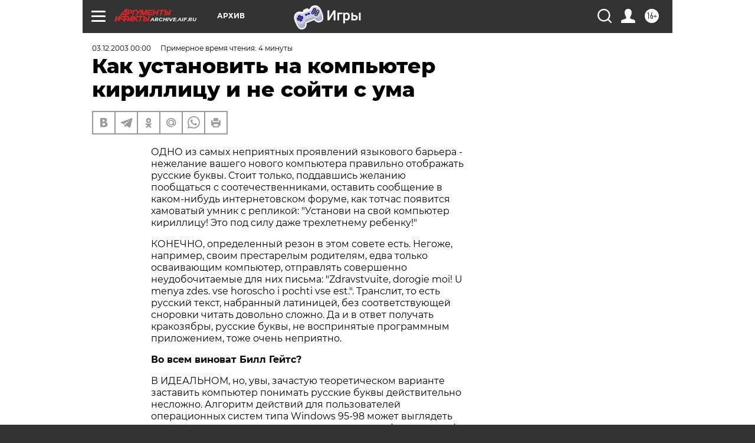

--- FILE ---
content_type: text/html; charset=UTF-8
request_url: https://archive.aif.ru/archive/1704181
body_size: 27484
content:
<!DOCTYPE html>
<!--[if IE 8]><html class="ie8"> <![endif]-->
<!--[if gt IE 8]><!--><html lang="ru"> <!--<![endif]-->
<head>
    <!-- created_at 27-01-2026 07:18:57 -->
    <script>
        window.isIndexPage = 0;
        window.isMobileBrowser = 0;
        window.disableSidebarCut = 1;
        window.bannerDebugMode = 0;
    </script>

                
                                    <meta http-equiv="Content-Type" content="text/html; charset=utf-8" >
<meta name="format-detection" content="telephone=no" >
<meta name="viewport" content="width=device-width, user-scalable=no, initial-scale=1.0, maximum-scale=1.0, minimum-scale=1.0" >
<meta http-equiv="X-UA-Compatible" content="IE=edge,chrome=1" >
<meta name="HandheldFriendly" content="true" >
<meta name="format-detection" content="telephone=no" >
<meta name="theme-color" content="#ffffff" >
<meta name="description" content="Одно из самых неприятных проявлений языкового барьера -  нежелание вашего нового компьютера  правильно отображать русские буквы. Стоит только, поддавшись желанию пообщаться с соотечественниками, оставить сообщение в каком-нибудь интернетовском форуме, как тотчас появится хамоватый умник с репликой: &quot;Установи на свой компьютер кириллицу! Это под силу даже трехлетнему ребенку!&quot;" >
<meta name="keywords" content="" >
<meta name="article:published_time" content="2003-12-03T00:00:00+0300" >
<meta property="og:title" content="Как установить на компьютер кириллицу и не сойти с ума" >
<meta property="og:description" content="Одно из самых неприятных проявлений языкового барьера -  нежелание вашего нового компьютера  правильно отображать русские буквы. Стоит только, поддавшись желанию пообщаться с соотечественниками, оставить сообщение в каком-нибудь интернетовском форуме, как тотчас появится хамоватый умник с репликой: &quot;Установи на свой компьютер кириллицу! Это под силу даже трехлетнему ребенку!&quot;" >
<meta property="og:type" content="article" >
<meta property="og:image" content="https://archive.aif.ru/img/regions_og_image/archive.jpg" >
<meta property="og:url" content="https://archive.aif.ru/archive/1704181" >
<meta property="og:site_name" content="AiF" >
<meta property="twitter:card" content="summary_large_image" >
<meta property="twitter:site" content="@aifonline" >
<meta property="twitter:title" content="Как установить на компьютер кириллицу и не сойти с ума" >
<meta property="twitter:description" content="Одно из самых неприятных проявлений языкового барьера -  нежелание вашего нового компьютера  правильно отображать русские буквы. Стоит только, поддавшись желанию пообщаться с соотечественниками, оставить сообщение в каком-нибудь интернетовском форуме, как тотчас появится хамоватый умник с репликой: &quot;Установи на свой компьютер кириллицу! Это под силу даже трехлетнему ребенку!&quot;" >
<meta property="twitter:creator" content="@aifonline" >
<meta property="twitter:domain" content="https://archive.aif.ru/archive/1704181" >
<meta name="facebook-domain-verification" content="jiqbwww7rrqnwzjkizob7wrpmgmwq3" >
        <title>Как установить на компьютер кириллицу и не сойти с ума | АиФ Архив</title>    <link rel="shortcut icon" type="image/x-icon" href="/favicon.ico" />
    <link rel="icon" type="image/svg+xml" href="/favicon.svg">
    
    <link rel="preload" href="/redesign2018/fonts/montserrat-v15-latin-ext_latin_cyrillic-ext_cyrillic-regular.woff2" as="font" type="font/woff2" crossorigin>
    <link rel="preload" href="/redesign2018/fonts/montserrat-v15-latin-ext_latin_cyrillic-ext_cyrillic-italic.woff2" as="font" type="font/woff2" crossorigin>
    <link rel="preload" href="/redesign2018/fonts/montserrat-v15-latin-ext_latin_cyrillic-ext_cyrillic-700.woff2" as="font" type="font/woff2" crossorigin>
    <link rel="preload" href="/redesign2018/fonts/montserrat-v15-latin-ext_latin_cyrillic-ext_cyrillic-700italic.woff2" as="font" type="font/woff2" crossorigin>
    <link rel="preload" href="/redesign2018/fonts/montserrat-v15-latin-ext_latin_cyrillic-ext_cyrillic-800.woff2" as="font" type="font/woff2" crossorigin>
    <link href="https://archive.aif.ru/amp/archive/1704181" rel="amphtml" >
<link href="https://archive.aif.ru/archive/1704181" rel="canonical" >
<link href="https://archive.aif.ru/redesign2018/css/style.css?5a7" media="all" rel="stylesheet" type="text/css" >
<link href="https://archive.aif.ru/img/icon/apple_touch_icon_57x57.png?5a7" rel="apple-touch-icon" sizes="57x57" >
<link href="https://archive.aif.ru/img/icon/apple_touch_icon_114x114.png?5a7" rel="apple-touch-icon" sizes="114x114" >
<link href="https://archive.aif.ru/img/icon/apple_touch_icon_72x72.png?5a7" rel="apple-touch-icon" sizes="72x72" >
<link href="https://archive.aif.ru/img/icon/apple_touch_icon_144x144.png?5a7" rel="apple-touch-icon" sizes="144x144" >
<link href="https://archive.aif.ru/img/icon/apple-touch-icon.png?5a7" rel="apple-touch-icon" sizes="180x180" >
<link href="https://archive.aif.ru/img/icon/favicon-32x32.png?5a7" rel="icon" type="image/png" sizes="32x32" >
<link href="https://archive.aif.ru/img/icon/favicon-16x16.png?5a7" rel="icon" type="image/png" sizes="16x16" >
<link href="https://archive.aif.ru/img/manifest.json?5a7" rel="manifest" >
<link href="https://archive.aif.ru/img/safari-pinned-tab.svg?5a7" rel="mask-icon" color="#d55b5b" >
<link href="https://ads.betweendigital.com" rel="preconnect" crossorigin="" >
        <script type="text/javascript">
    //<!--
    var isRedesignPage = true;    //-->
</script>
<script type="text/javascript" src="https://archive.aif.ru/js/output/jquery.min.js?5a7"></script>
<script type="text/javascript" src="https://archive.aif.ru/js/output/header_scripts.js?5a7"></script>
<script type="text/javascript">
    //<!--
    var _sf_startpt=(new Date()).getTime()    //-->
</script>
<script type="application/ld+json">
    {"@context":"https:\/\/schema.org","@type":"BreadcrumbList","itemListElement":[{"@type":"ListItem","position":1,"name":"\u0410\u0440\u0433\u0443\u043c\u0435\u043d\u0442\u044b \u0438 \u0424\u0430\u043a\u0442\u044b","item":"https:\/\/archive.aif.ru\/"},{"@type":"ListItem","position":2,"name":"\u0410\u0440\u0445\u0438\u0432","item":"https:\/\/archive.aif.ru\/archive"},{"@type":"ListItem","position":3,"name":"\u041a\u0430\u043a \u0443\u0441\u0442\u0430\u043d\u043e\u0432\u0438\u0442\u044c \u043d\u0430 \u043a\u043e\u043c\u043f\u044c\u044e\u0442\u0435\u0440 \u043a\u0438\u0440\u0438\u043b\u043b\u0438\u0446\u0443 \u0438 \u043d\u0435 \u0441\u043e\u0439\u0442\u0438 \u0441 \u0443\u043c\u0430","item":"https:\/\/archive.aif.ru\/archive\/1704181"}]}</script>
<script type="application/ld+json">
    {"@context":"https:\/\/schema.org","@type":"Article","mainEntityOfPage":{"@type":"WebPage","@id":"https:\/\/archive.aif.ru\/archive\/1704181"},"headline":"\u041a\u0430\u043a \u0443\u0441\u0442\u0430\u043d\u043e\u0432\u0438\u0442\u044c \u043d\u0430 \u043a\u043e\u043c\u043f\u044c\u044e\u0442\u0435\u0440 \u043a\u0438\u0440\u0438\u043b\u043b\u0438\u0446\u0443 \u0438 \u043d\u0435 \u0441\u043e\u0439\u0442\u0438 \u0441 \u0443\u043c\u0430","articleBody":"\r\n\u041e\u0414\u041d\u041e \u0438\u0437 \u0441\u0430\u043c\u044b\u0445 \u043d\u0435\u043f\u0440\u0438\u044f\u0442\u043d\u044b\u0445 \u043f\u0440\u043e\u044f\u0432\u043b\u0435\u043d\u0438\u0439 \u044f\u0437\u044b\u043a\u043e\u0432\u043e\u0433\u043e \u0431\u0430\u0440\u044c\u0435\u0440\u0430 -  \u043d\u0435\u0436\u0435\u043b\u0430\u043d\u0438\u0435 \u0432\u0430\u0448\u0435\u0433\u043e \u043d\u043e\u0432\u043e\u0433\u043e \u043a\u043e\u043c\u043f\u044c\u044e\u0442\u0435\u0440\u0430  \u043f\u0440\u0430\u0432\u0438\u043b\u044c\u043d\u043e \u043e\u0442\u043e\u0431\u0440\u0430\u0436\u0430\u0442\u044c \u0440\u0443\u0441\u0441\u043a\u0438\u0435 \u0431\u0443\u043a\u0432\u044b. \u0421\u0442\u043e\u0438\u0442 \u0442\u043e\u043b\u044c\u043a\u043e, \u043f\u043e\u0434\u0434\u0430\u0432\u0448\u0438\u0441\u044c \u0436\u0435\u043b\u0430\u043d\u0438\u044e \u043f\u043e\u043e\u0431\u0449\u0430\u0442\u044c\u0441\u044f \u0441 \u0441\u043e\u043e\u0442\u0435\u0447\u0435\u0441\u0442\u0432\u0435\u043d\u043d\u0438\u043a\u0430\u043c\u0438, \u043e\u0441\u0442\u0430\u0432\u0438\u0442\u044c \u0441\u043e\u043e\u0431\u0449\u0435\u043d\u0438\u0435 \u0432 \u043a\u0430\u043a\u043e\u043c-\u043d\u0438\u0431\u0443\u0434\u044c \u0438\u043d\u0442\u0435\u0440\u043d\u0435\u0442\u043e\u0432\u0441\u043a\u043e\u043c \u0444\u043e\u0440\u0443\u043c\u0435, \u043a\u0430\u043a \u0442\u043e\u0442\u0447\u0430\u0441 \u043f\u043e\u044f\u0432\u0438\u0442\u0441\u044f \u0445\u0430\u043c\u043e\u0432\u0430\u0442\u044b\u0439 \u0443\u043c\u043d\u0438\u043a \u0441 \u0440\u0435\u043f\u043b\u0438\u043a\u043e\u0439: \"\u0423\u0441\u0442\u0430\u043d\u043e\u0432\u0438 \u043d\u0430 \u0441\u0432\u043e\u0439 \u043a\u043e\u043c\u043f\u044c\u044e\u0442\u0435\u0440 \u043a\u0438\u0440\u0438\u043b\u043b\u0438\u0446\u0443! \u042d\u0442\u043e \u043f\u043e\u0434 \u0441\u0438\u043b\u0443 \u0434\u0430\u0436\u0435 \u0442\u0440\u0435\u0445\u043b\u0435\u0442\u043d\u0435\u043c\u0443 \u0440\u0435\u0431\u0435\u043d\u043a\u0443!\"\r\n\r\n\r\n\u041a\u041e\u041d\u0415\u0427\u041d\u041e, \u043e\u043f\u0440\u0435\u0434\u0435\u043b\u0435\u043d\u043d\u044b\u0439 \u0440\u0435\u0437\u043e\u043d \u0432 \u044d\u0442\u043e\u043c \u0441\u043e\u0432\u0435\u0442\u0435 \u0435\u0441\u0442\u044c. \u041d\u0435\u0433\u043e\u0436\u0435, \u043d\u0430\u043f\u0440\u0438\u043c\u0435\u0440, \u0441\u0432\u043e\u0438\u043c \u043f\u0440\u0435\u0441\u0442\u0430\u0440\u0435\u043b\u044b\u043c \u0440\u043e\u0434\u0438\u0442\u0435\u043b\u044f\u043c, \u0435\u0434\u0432\u0430 \u0442\u043e\u043b\u044c\u043a\u043e \u043e\u0441\u0432\u0430\u0438\u0432\u0430\u044e\u0449\u0438\u043c \u043a\u043e\u043c\u043f\u044c\u044e\u0442\u0435\u0440, \u043e\u0442\u043f\u0440\u0430\u0432\u043b\u044f\u0442\u044c \u0441\u043e\u0432\u0435\u0440\u0448\u0435\u043d\u043d\u043e \u043d\u0435\u0443\u0434\u043e\u0431\u043e\u0447\u0438\u0442\u0430\u0435\u043c\u044b\u0435 \u0434\u043b\u044f \u043d\u0438\u0445 \u043f\u0438\u0441\u044c\u043c\u0430: \"Zdravstvuite, dorogie moi! U menya zdes. vse horoscho i pochti vse est.\".  \u0422\u0440\u0430\u043d\u0441\u043b\u0438\u0442, \u0442\u043e \u0435\u0441\u0442\u044c \u0440\u0443\u0441\u0441\u043a\u0438\u0439 \u0442\u0435\u043a\u0441\u0442, \u043d\u0430\u0431\u0440\u0430\u043d\u043d\u044b\u0439 \u043b\u0430\u0442\u0438\u043d\u0438\u0446\u0435\u0439, \u0431\u0435\u0437 \u0441\u043e\u043e\u0442\u0432\u0435\u0442\u0441\u0442\u0432\u0443\u044e\u0449\u0435\u0439 \u0441\u043d\u043e\u0440\u043e\u0432\u043a\u0438 \u0447\u0438\u0442\u0430\u0442\u044c \u0434\u043e\u0432\u043e\u043b\u044c\u043d\u043e \u0441\u043b\u043e\u0436\u043d\u043e. \u0414\u0430 \u0438 \u0432 \u043e\u0442\u0432\u0435\u0442 \u043f\u043e\u043b\u0443\u0447\u0430\u0442\u044c \u043a\u0440\u0430\u043a\u043e\u0437\u044f\u0431\u0440\u044b,  \u0440\u0443\u0441\u0441\u043a\u0438\u0435 \u0431\u0443\u043a\u0432\u044b, \u043d\u0435 \u0432\u043e\u0441\u043f\u0440\u0438\u043d\u044f\u0442\u044b\u0435 \u043f\u0440\u043e\u0433\u0440\u0430\u043c\u043c\u043d\u044b\u043c \u043f\u0440\u0438\u043b\u043e\u0436\u0435\u043d\u0438\u0435\u043c, \u0442\u043e\u0436\u0435 \u043e\u0447\u0435\u043d\u044c \u043d\u0435\u043f\u0440\u0438\u044f\u0442\u043d\u043e.\r\n\r\n\r\n\u0412\u043e \u0432\u0441\u0435\u043c \u0432\u0438\u043d\u043e\u0432\u0430\u0442 \u0411\u0438\u043b\u043b \u0413\u0435\u0439\u0442\u0441?\r\n\r\n\r\n\r\n\r\n\u0412 \u0418\u0414\u0415\u0410\u041b\u042c\u041d\u041e\u041c, \u043d\u043e, \u0443\u0432\u044b, \u0437\u0430\u0447\u0430\u0441\u0442\u0443\u044e \u0442\u0435\u043e\u0440\u0435\u0442\u0438\u0447\u0435\u0441\u043a\u043e\u043c \u0432\u0430\u0440\u0438\u0430\u043d\u0442\u0435 \u0437\u0430\u0441\u0442\u0430\u0432\u0438\u0442\u044c \u043a\u043e\u043c\u043f\u044c\u044e\u0442\u0435\u0440 \u043f\u043e\u043d\u0438\u043c\u0430\u0442\u044c \u0440\u0443\u0441\u0441\u043a\u0438\u0435 \u0431\u0443\u043a\u0432\u044b \u0434\u0435\u0439\u0441\u0442\u0432\u0438\u0442\u0435\u043b\u044c\u043d\u043e \u043d\u0435\u0441\u043b\u043e\u0436\u043d\u043e. \u0410\u043b\u0433\u043e\u0440\u0438\u0442\u043c \u0434\u0435\u0439\u0441\u0442\u0432\u0438\u0439 \u0434\u043b\u044f \u043f\u043e\u043b\u044c\u0437\u043e\u0432\u0430\u0442\u0435\u043b\u0435\u0439 \u043e\u043f\u0435\u0440\u0430\u0446\u0438\u043e\u043d\u043d\u044b\u0445 \u0441\u0438\u0441\u0442\u0435\u043c \u0442\u0438\u043f\u0430 Windows 95-98 \u043c\u043e\u0436\u0435\u0442 \u0432\u044b\u0433\u043b\u044f\u0434\u0435\u0442\u044c \u043f\u0440\u0438\u043c\u0435\u0440\u043d\u043e \u0442\u0430\u043a: \u043e\u0442\u043a\u0440\u044b\u0432\u0430\u0435\u043c \u0432 \u043b\u0435\u0432\u043e\u043c \u043d\u0438\u0436\u043d\u0435\u043c \u0443\u0433\u043b\u0443 (\u043a\u0430\u043a \u043f\u0440\u0430\u0432\u0438\u043b\u043e) \u043c\u0435\u043d\u044e \"\u041f\u0443\u0441\u043a\", \u0434\u0430\u043b\u0435\u0435 \u0441\u043c\u0435\u043b\u043e \u0432\u044b\u0431\u0438\u0440\u0430\u0435\u043c \"\u0423\u0441\u0442\u0430\u043d\u043e\u0432\u043a\u0438\", \u0437\u0430\u0442\u0435\u043c, \u043d\u0438 \u043c\u0438\u043d\u0443\u0442\u044b \u043d\u0435 \u0441\u043e\u043c\u043d\u0435\u0432\u0430\u044f\u0441\u044c \u0432 \u0441\u0432\u043e\u0435\u0439 \u043a\u0432\u0430\u043b\u0438\u0444\u0438\u043a\u0430\u0446\u0438\u0438, \u0432\u044b\u0431\u0438\u0440\u0430\u0435\u043c \"\u041f\u0430\u043d\u0435\u043b\u044c \u0443\u043f\u0440\u0430\u0432\u043b\u0435\u043d\u0438\u044f\", \u0441\u043c\u0435\u043b\u043e \u0436\u043c\u0435\u043c \u043d\u0430 \"\u0423\u0441\u0442\u0430\u043d\u043e\u0432\u043a\u0443 \u043f\u0440\u043e\u0433\u0440\u0430\u043c\u043c\", \u0432 \u043e\u0442\u043a\u0440\u044b\u0432\u0448\u0435\u043c\u0441\u044f \u043e\u043a\u043d\u0435 \"\u0421\u0432\u043e\u0439\u0441\u0442\u0432\u0430-\u0443\u0441\u0442\u0430\u043d\u043e\u0432\u043a\u0430 \u043f\u0440\u043e\u0433\u0440\u0430\u043c\u043c\" \u0432\u044b\u0431\u0438\u0440\u0430\u0435\u043c \"\u0423\u0441\u0442\u0430\u043d\u043e\u0432\u043a\u0430 Windows\", \u0432 \u0441\u043f\u0438\u0441\u043a\u0435 \"\u041a\u043e\u043c\u043f\u043e\u043d\u0435\u043d\u0442\u044b\" \u0432\u044b\u0431\u0438\u0440\u0430\u0435\u043c  \"\u041f\u043e\u0434\u0434\u0435\u0440\u0436\u043a\u0443 \u044f\u0437\u044b\u043a\u043e\u0432\", \u0434\u0430\u043b\u0435\u0435 \u0443\u0441\u0442\u0430\u043d\u0430\u0432\u043b\u0438\u0432\u0430\u0435\u043c \u0444\u043b\u0430\u0436\u043e\u043a (\u0436\u043c\u0435\u043c \"\u043c\u044b\u0448\u043a\u043e\u0439\") \u0440\u044f\u0434\u043e\u043c \u0441 \u043a\u043e\u043c\u043f\u043e\u043d\u0435\u043d\u0442\u043e\u043c  \"\u041a\u0438\u0440\u0438\u043b\u043b\u0438\u0446\u0430\" \u0438 \u0436\u043c\u0435\u043c \u043a\u043d\u043e\u043f\u043a\u0443 \"\u041e\u041a\". \u0421\u0438\u0441\u0442\u0435\u043c\u0430 \u043c\u043e\u0436\u0435\u0442 \u0437\u0430\u043f\u0440\u043e\u0441\u0438\u0442\u044c \u0443\u0441\u0442\u0430\u043d\u043e\u0432\u043e\u0447\u043d\u044b\u0439 \u0434\u0438\u0441\u043a Windows.  \u041f\u043e\u0441\u043b\u0435 \u0437\u0430\u0432\u0435\u0440\u0448\u0435\u043d\u0438\u044f \u0443\u0441\u0442\u0430\u043d\u043e\u0432\u043a\u0438 \u043d\u0435\u043e\u0431\u0445\u043e\u0434\u0438\u043c\u043e \u043f\u0435\u0440\u0435\u0437\u0430\u0433\u0440\u0443\u0437\u0438\u0442\u044c \u043a\u043e\u043c\u043f\u044c\u044e\u0442\u0435\u0440, \u0447\u0442\u043e\u0431\u044b \u0432\u0441\u0435 \u043f\u0440\u0435\u0434\u044b\u0434\u0443\u0449\u0438\u0435 \u043c\u0430\u043d\u0438\u043f\u0443\u043b\u044f\u0446\u0438\u0438 \u0432\u043e\u0437\u044b\u043c\u0435\u043b\u0438 \u0436\u0435\u043b\u0430\u0435\u043c\u044b\u0439 \u044d\u0444\u0444\u0435\u043a\u0442. \u041f\u043e\u0440\u044f\u0434\u043e\u043a \u0434\u0435\u0439\u0441\u0442\u0432\u0438\u0439 \u0434\u043b\u044f \u043f\u043e\u043b\u044c\u0437\u043e\u0432\u0430\u0442\u0435\u043b\u0435\u0439 Windows 2000 \u0438 XP \u043e\u0442\u043b\u0438\u0447\u0430\u0435\u0442\u0441\u044f \u043d\u0435\u0437\u043d\u0430\u0447\u0438\u0442\u0435\u043b\u044c\u043d\u043e. \r\n\r\n\r\n\u041d\u0430 \u043f\u0440\u0430\u043a\u0442\u0438\u043a\u0435 \u044f \u043b\u0438\u0447\u043d\u043e \u0437\u0430\u0441\u0442\u043e\u043f\u043e\u0440\u0438\u043b\u0441\u044f  \u043d\u0430 \u0448\u0430\u0433\u0435 \"\u041f\u043e\u0434\u0434\u0435\u0440\u0436\u043a\u0430 \u044f\u0437\u044b\u043a\u043e\u0432\", \u043d\u0435 \u043e\u0431\u043d\u0430\u0440\u0443\u0436\u0438\u0432 \u0442\u0430\u043c \u043d\u0438 \u043c\u0430\u043b\u0435\u0439\u0448\u0435\u0433\u043e \u043d\u0430\u043c\u0435\u043a\u0430 \u043d\u0430 \u0433\u0435\u043d\u0438\u0430\u043b\u044c\u043d\u043e\u0435 \u0442\u0432\u043e\u0440\u0435\u043d\u0438\u0435  \u0441\u0432\u044f\u0442\u044b\u0445 \u0440\u0430\u0432\u043d\u043e\u0430\u043f\u043e\u0441\u0442\u043e\u043b\u044c\u043d\u044b\u0445 \u0431\u0440\u0430\u0442\u044c\u0435\u0432 \u041a\u0438\u0440\u0438\u043b\u043b\u0430 \u0438 \u041c\u0435\u0444\u043e\u0434\u0438\u044f. \u041e.\u043a\u0435\u0439, \u043c\u044b \u043f\u043e\u0439\u0434\u0435\u043c \u0434\u0440\u0443\u0433\u0438\u043c \u043f\u0443\u0442\u0435\u043c. \"\u041f\u0443\u0441\u043a - \u0423\u0441\u0442\u0430\u043d\u043e\u0432\u043a\u0438 - \u041a\u043e\u043d\u0442\u0440\u043e\u043b\u044c\u043d\u0430\u044f \u043f\u0430\u043d\u0435\u043b\u044c - \u0420\u0435\u0433\u0438\u043e\u043d\u0430\u043b\u044c\u043d\u044b\u0435 \u043d\u0430\u0441\u0442\u0440\u043e\u0439\u043a\u0438 - \u041e\u0431\u0449\u0438\u0435 - \u041a\u0438\u0440\u0438\u043b\u043b\u0438\u0446\u0430 - \u041f\u043e\u0441\u0442\u0430\u0432\u0438\u0442\u044c \u043f\u043e \u0443\u043c\u043e\u043b\u0447\u0430\u043d\u0438\u044e - \u0412\u044b\u0431\u0440\u0430\u0442\u044c \u0440\u0435\u0433\u0438\u043e\u043d - \u0420\u043e\u0441\u0441\u0438\u044f - \u041e\u041a - \u041e\u041a\". \r\n\r\n\r\n\u041e\u0434\u043d\u0430\u043a\u043e \u0438 \u044d\u0442\u043e \"\u0437\u0430\u043a\u043b\u0438\u043d\u0430\u043d\u0438\u0435\" \u0431\u0435\u0441\u0441\u0438\u043b\u044c\u043d\u043e \u043f\u043e\u043c\u0435\u043d\u044f\u0442\u044c \u0441\u0438\u0441\u0442\u0435\u043c\u043d\u044b\u0435 \u0448\u0440\u0438\u0444\u0442\u044b, \u0437\u0430\u0434\u0430\u043d\u043d\u044b\u0435 \u043f\u0440\u0438 \u0443\u0441\u0442\u0430\u043d\u043e\u0432\u043a\u0435 \"\u043e\u043f\u0435\u0440\u0430\u0446\u0438\u043e\u043d\u043a\u0438\". \u041a\u0440\u043e\u043c\u0435 \u0442\u043e\u0433\u043e,  \u0435\u0441\u0442\u044c  \u0438 \u043d\u0435\u043f\u0440\u0438\u044f\u0442\u043d\u0430\u044f \u0448\u0442\u0443\u043a\u0430 \u043f\u043e\u0434 \u043d\u0430\u0437\u0432\u0430\u043d\u0438\u0435\u043c \"\u041b\u043e\u043a\u0430\u043b\u0438\u0437\u0430\u0446\u0438\u044f \u043f\u0440\u043e\u0434\u0443\u043a\u0442\u043e\u0432 Microsoft\". \u0412\u043f\u043e\u043b\u043d\u0435 \u043c\u043e\u0436\u0435\u0442 \u0431\u044b\u0442\u044c, \u0447\u0442\u043e \u0440\u0443\u0441\u0441\u043a\u0438\u0445 \u0448\u0440\u0438\u0444\u0442\u043e\u0432 \u043d\u0435\u0442 \u043d\u0430 \u043a\u043e\u043c\u043f\u044c\u044e\u0442\u0435\u0440\u0435 \u0432\u043e\u0432\u0441\u0435. \u0428\u0440\u0438\u0444\u0442\u044b \u0432\u0435\u0434\u044c \u0437\u0430\u0449\u0438\u0449\u0435\u043d\u044b \u0430\u0432\u0442\u043e\u0440\u0441\u043a\u0438\u043c\u0438 \u043f\u0440\u0430\u0432\u0430\u043c\u0438. \u0418 \u043c\u043e\u0436\u0435\u0442 \u0431\u044b\u0442\u044c, \u0447\u0442\u043e \u0437\u0430 \u0440\u0443\u0441\u0441\u043a\u0438\u0435 \u0431\u0443\u043a\u0432\u044b \u043d\u0443\u0436\u043d\u043e \u043f\u043b\u0430\u0442\u0438\u0442\u044c \u043f\u0440\u0430\u0432\u043e\u043e\u0431\u043b\u0430\u0434\u0430\u0442\u0435\u043b\u044e. \u041d\u0443 \u0438 \u0437\u0430\u0447\u0435\u043c \u044d\u0442\u0430 \u0433\u043e\u043b\u043e\u0432\u043d\u0430\u044f \u0431\u043e\u043b\u044c, \u043d\u0430\u043f\u0440\u0438\u043c\u0435\u0440, \u0434\u043e\u0431\u0440\u043e\u043f\u043e\u0440\u044f\u0434\u043e\u0447\u043d\u043e\u043c\u0443 \u0431\u044e\u0440\u0433\u0435\u0440\u0443, \u043a\u0438\u0440\u0438\u043b\u043b\u0438\u0446\u0443 \u0432\u0438\u0434\u0435\u0432\u0448\u0435\u043c\u0443 \u0441\u043b\u0443\u0447\u0430\u0439\u043d\u043e \u043d\u0430 \u043f\u043e\u0441\u043b\u0435\u0434\u043d\u0435\u0439 \u0424\u0440\u0430\u043d\u043a\u0444\u0443\u0440\u0442\u0441\u043a\u043e\u0439 \u043a\u043d\u0438\u0436\u043d\u043e\u0439 \u044f\u0440\u043c\u0430\u0440\u043a\u0435? \r\n\r\n\r\n(\u0414\u043b\u044f \u043f\u0440\u0438\u043c\u0435\u0440\u0430 \u043f\u043e\u0441\u043c\u043e\u0442\u0440\u0435\u0442\u044c \u043d\u0430 \u0446\u0435\u043d\u044b, \u0430 \u0437\u0430\u043e\u0434\u043d\u043e \u043f\u0440\u0438 \u0436\u0435\u043b\u0430\u043d\u0438\u0438 \u0438 \u0441\u043a\u0430\u0447\u0430\u0442\u044c \u0440\u0443\u0441\u0441\u043a\u0438\u0435 \u0448\u0440\u0438\u0444\u0442\u044b \u043c\u043e\u0436\u043d\u043e \u0437\u0434\u0435\u0441\u044c: https:\/\/www.paratype.com\/pstore\/fonts\/KeyFontRussian.htm)\r\n\r\n\r\n\u0427\u0442\u043e \u0434\u0435\u043b\u0430\u0442\u044c?\r\n\r\n\r\n\r\n\r\n\u0410 \u0412\u041e\u0422 \u044d\u0442\u043e \u043a\u0430\u0436\u0434\u044b\u0439 \u0432\u043e\u043b\u0435\u043d \u0440\u0435\u0448\u0430\u0442\u044c \u0441\u0430\u043c\u043e\u0441\u0442\u043e\u044f\u0442\u0435\u043b\u044c\u043d\u043e. \u0412 \u043c\u043e\u0435\u043c \u043a\u043e\u043d\u043a\u0440\u0435\u0442\u043d\u043e\u043c \u0441\u043b\u0443\u0447\u0430\u0435 \u043e\u043a\u0430\u0437\u0430\u043b\u043e\u0441\u044c, \u0447\u0442\u043e \"\u0420\u0435\u0433\u0438\u043e\u043d\u0430\u043b\u044c\u043d\u044b\u0435 \u043d\u0430\u0441\u0442\u0440\u043e\u0439\u043a\u0438\" \u043f\u0440\u043e\u0441\u0442\u043e \u043d\u0435 \u043e\u0442\u043a\u0440\u044b\u0432\u0430\u043b\u0438\u0441\u044c.  \u041d\u0435\u043e\u0434\u043d\u043e\u043a\u0440\u0430\u0442\u043d\u044b\u0435 \u043a\u043b\u0438\u043a\u0438 \u043d\u0430 \u0441\u043e\u043e\u0442\u0432\u0435\u0442\u0441\u0442\u0432\u0443\u044e\u0449\u0443\u044e \u0438\u043a\u043e\u043d\u043a\u0443 \u043d\u0430 \u043c\u043e\u0435\u043c \u043a\u043e\u043c\u043f\u044c\u044e\u0442\u0435\u0440\u0435 \u043d\u0438 \u043a \u0447\u0435\u043c\u0443 \u043d\u0435 \u043f\u0440\u0438\u0432\u043e\u0434\u0438\u043b\u0438. \u0418\u043d\u0442\u0443\u0438\u0442\u0438\u0432\u043d\u043e \u043f\u043e\u043d\u044f\u0442\u043d\u043e, \u0447\u0442\u043e \u0432 \u044d\u0442\u043e\u0439 \u0441\u0438\u0442\u0443\u0430\u0446\u0438\u0438 \u043d\u0430\u0434\u043e \u0438\u043b\u0438 \u0443\u0434\u0430\u043b\u044f\u0442\u044c \u043b\u0438\u0446\u0435\u043d\u0437\u0438\u043e\u043d\u043d\u043e\u0435 \u043f\u0440\u043e\u0433\u0440\u0430\u043c\u043c\u043d\u043e\u0435 \u043e\u0431\u0435\u0441\u043f\u0435\u0447\u0435\u043d\u0438\u0435, \u0438\u043b\u0438 \u043f\u0435\u0440\u0435\u0443\u0441\u0442\u0430\u043d\u0430\u0432\u043b\u0438\u0432\u0430\u0442\u044c \u0435\u0433\u043e \u0437\u0430\u043d\u043e\u0432\u043e, \u043e\u0431\u0440\u0430\u0449\u0430\u044f \u043e\u0441\u043e\u0431\u043e\u0435 \u0432\u043d\u0438\u043c\u0430\u043d\u0438\u0435 \u043d\u0430 \u043f\u043e\u0434\u0434\u0435\u0440\u0436\u043a\u0443 \u044f\u0437\u044b\u043a\u043e\u0432. \u0414\u0440\u0443\u0433\u043e\u0439 \u0432\u0430\u0440\u0438\u0430\u043d\u0442 - \u0440\u0430\u0441\u043f\u0440\u043e\u0449\u0430\u0442\u044c\u0441\u044f \u0441 \u043c\u0435\u0441\u0442\u043d\u044b\u043c \"\u043a\u043e\u043b\u043e\u0440\u0438\u0442\u043e\u043c\" \u043e\u043f\u0435\u0440\u0430\u0446\u0438\u043e\u043d\u043d\u043e\u0439 \u0441\u0438\u0441\u0442\u0435\u043c\u044b \u043e\u043a\u043e\u043d\u0447\u0430\u0442\u0435\u043b\u044c\u043d\u043e \u0438 \u0431\u0435\u0441\u043f\u043e\u0432\u043e\u0440\u043e\u0442\u043d\u043e \u0438  \u0441\u0442\u0430\u0432\u0438\u0442\u044c  \u0442\u043e\u0442 \u0436\u0435 Microsoft Windows, \u043d\u043e \u043a\u0443\u043f\u043b\u0435\u043d\u043d\u044b\u0439 \u043d\u0430 \u0432\u0441\u044f\u043a\u0438\u0439 \u0441\u043b\u0443\u0447\u0430\u0439 \u0432 \u0431\u043b\u0438\u0436\u0430\u0439\u0448\u0435\u043c \u043b\u0430\u0440\u044c\u043a\u0435 \u043f\u0435\u0440\u0435\u0434 \u0441\u0430\u043c\u044b\u043c \u043e\u0442\u044a\u0435\u0437\u0434\u043e\u043c \u0441 \u0438\u0441\u0442\u043e\u0440\u0438\u0447\u0435\u0441\u043a\u043e\u0439 \u0440\u043e\u0434\u0438\u043d\u044b. \r\n\r\n\r\n\u041f\u0440\u0435\u0436\u0434\u0435  \u0447\u0435\u043c \u0440\u0435\u0448\u0438\u0442\u044c\u0441\u044f \u043d\u0430 \u0443\u0434\u0430\u043b\u0435\u043d\u0438\u0435 \u043d\u0435\u043d\u0430\u0432\u0438\u0441\u0442\u043d\u043e\u0433\u043e \u043d\u0435\u043c\u0435\u0446\u043a\u043e\u0433\u043e Windows, \u044f \u0441\u043a\u0430\u0447\u0430\u043b \u0438 \u0443\u0441\u0442\u0430\u043d\u043e\u0432\u0438\u043b \u043d\u0430 \u043a\u043e\u043c\u043f\u044c\u044e\u0442\u0435\u0440 \u043f\u0440\u043e\u0433\u0440\u0430\u043c\u043c\u0443 \u0441 \u043c\u043d\u043e\u0433\u043e\u043e\u0431\u0435\u0449\u0430\u044e\u0449\u0438\u043c \u043d\u0430\u0437\u0432\u0430\u043d\u0438\u0435\u043c Regional  Settings Changer (\u0434\u043e\u0441\u043b\u043e\u0432\u043d\u043e - \"\u043c\u0435\u043d\u044f\u043b\u044c\u0449\u0438\u043a\" \u0440\u0435\u0433\u0438\u043e\u043d\u0430\u043b\u044c\u043d\u044b\u0445 \u043d\u0430\u0441\u0442\u0440\u043e\u0435\u043a). \u0427\u0438\u0442\u0430\u0442\u0435\u043b\u0438, \u0440\u0435\u0448\u0438\u0432\u0448\u0438\u0435 \u043f\u043e\u0434 \u0441\u0432\u043e\u044e \u043f\u043e\u043b\u043d\u0443\u044e \u043e\u0442\u0432\u0435\u0442\u0441\u0442\u0432\u0435\u043d\u043d\u043e\u0441\u0442\u044c \u043f\u043e\u0432\u0442\u043e\u0440\u0438\u0442\u044c \u044d\u0442\u0438 \u043e\u043f\u0435\u0440\u0430\u0446\u0438\u0438, \u043c\u043e\u0433\u0443\u0442 \u043f\u043e\u0441\u0435\u0442\u0438\u0442\u044c \u0441\u0430\u0439\u0442  \u043f\u0440\u043e\u0438\u0437\u0432\u043e\u0434\u0438\u0442\u0435\u043b\u044f \u044d\u0442\u043e\u0433\u043e \u0431\u0435\u0441\u043f\u043b\u0430\u0442\u043d\u043e\u0433\u043e \u0441\u043e\u0444\u0442\u0430 \u0438 \u0434\u043b\u044f \u043d\u0430\u0447\u0430\u043b\u0430 \u0432\u043d\u0438\u043c\u0430\u0442\u0435\u043b\u044c\u043d\u043e \u043f\u0440\u043e\u0447\u0438\u0442\u0430\u0442\u044c \u0438\u043d\u0441\u0442\u0440\u0443\u043a\u0446\u0438\u044e. \u041f\u0440\u043e\u0433\u0440\u0430\u043c\u043c\u0430 \u043f\u043e\u0434\u0434\u0435\u0440\u0436\u0438\u0432\u0430\u0435\u0442 \u0440\u0443\u0441\u0441\u043a\u0438\u0439, \u043b\u0438\u0442\u043e\u0432\u0441\u043a\u0438\u0439, \u043d\u0435\u043c\u0435\u0446\u043a\u0438\u0439, \u0430\u043d\u0433\u043b\u0438\u0439\u0441\u043a\u0438\u0439, \u043f\u043e\u043b\u044c\u0441\u043a\u0438\u0439 \u044f\u0437\u044b\u043a\u0438.  \u041f\u0440\u043e\u0446\u0435\u0441\u0441 \u0438\u043d\u0441\u0442\u0430\u043b\u043b\u044f\u0446\u0438\u0438 \u043d\u0435\u0441\u043b\u043e\u0436\u0435\u043d \u0438 \u043d\u0435\u0443\u0442\u043e\u043c\u0438\u0442\u0435\u043b\u0435\u043d. \u041f\u043e\u0441\u043b\u0435 \u0441\u043a\u0430\u0447\u0438\u0432\u0430\u043d\u0438\u044f \u043d\u0443\u0436\u043d\u044b\u0445 \u0444\u0430\u0439\u043b\u043e\u0432 \u0441 \u0441\u0430\u0439\u0442\u0430 \u0432\u0430\u043c \u043d\u0435 \u043e\u0441\u0442\u0430\u0435\u0442\u0441\u044f \u043d\u0438\u0447\u0435\u0433\u043e \u0438\u043d\u043e\u0433\u043e, \u043a\u0440\u043e\u043c\u0435 \u043a\u0430\u043a \u0436\u0430\u0442\u044c \u043d\u0430  \u043a\u043d\u043e\u043f\u043a\u0443 \"\u041e\u041a\". \u041d\u0430 \u0441\u0432\u043e\u0435\u043c \u043b\u0438\u0447\u043d\u043e\u043c \u043f\u0440\u0438\u043c\u0435\u0440\u0435 \u043c\u043e\u0433\u0443 \u0441\u043a\u0430\u0437\u0430\u0442\u044c, \u0447\u0442\u043e \u043f\u043e\u0441\u043b\u0435 \u0443\u0441\u0442\u0430\u043d\u043e\u0432\u043a\u0438 \u044d\u0442\u043e\u0439 \u043f\u043e\u043b\u0435\u0437\u043d\u043e\u0439 \u043f\u0440\u043e\u0433\u0440\u0430\u043c\u043c\u044b \u043f\u0440\u043e\u0431\u043b\u0435\u043c\u0430 \"\u043a\u0438\u0440\u0438\u043b\u043b\u0438\u0437\u0430\u0446\u0438\u0438\" \u043a\u043e\u043c\u043f\u044c\u044e\u0442\u0435\u0440\u0430 \u0431\u044b\u043b\u0430 \u0443\u0441\u043f\u0435\u0448\u043d\u043e \u0440\u0435\u0448\u0435\u043d\u0430. \u041a \u0441\u043e\u0436\u0430\u043b\u0435\u043d\u0438\u044e,  \u043f\u0440\u043e\u0438\u0437\u0432\u043e\u0434\u0438\u0442\u0435\u043b\u044c \u043d\u0435 \u043f\u0440\u0435\u0434\u043b\u0430\u0433\u0430\u0435\u0442 \u0440\u0435\u0448\u0435\u043d\u0438\u0439 \u0434\u043b\u044f \u043f\u043e\u043b\u044c\u0437\u043e\u0432\u0430\u0442\u0435\u043b\u0435\u0439 \u043e\u043f\u0435\u0440\u0430\u0446\u0438\u043e\u043d\u043d\u044b\u0445 \u0441\u0438\u0441\u0442\u0435\u043c \u0442\u0438\u043f\u0430 Windows XP (W XP) \u0438 Windows 2000 (W2K). \r\n\r\n\r\n\u0412\u0440\u0435\u043c\u0435\u043d\u043d\u043e\u0435 \u0440\u0435\u0448\u0435\u043d\u0438\u0435\r\n\r\n\r\n\r\n\r\n\u0421\u041e \u0421\u0412\u041e\u0418\u041c \u043b\u0438\u0447\u043d\u044b\u043c \u043a\u043e\u043c\u043f\u044c\u044e\u0442\u0435\u0440\u043e\u043c \u043a\u0430\u0436\u0434\u044b\u0439 \u043c\u043e\u0436\u0435\u0442 \u0434\u0435\u043b\u0430\u0442\u044c \u0432\u0441\u0435, \u0447\u0442\u043e \u0437\u0430\u0445\u043e\u0447\u0435\u0442. \u0414\u0440\u0443\u0433\u043e\u0435 \u0434\u0435\u043b\u043e - \u043a\u043e\u043c\u043f\u044c\u044e\u0442\u0435\u0440\u044b, \u043a\u043e\u0442\u043e\u0440\u044b\u043c\u0438 \u043f\u0440\u0438\u0445\u043e\u0434\u0438\u0442\u0441\u044f \u043f\u043e\u043b\u044c\u0437\u043e\u0432\u0430\u0442\u044c\u0441\u044f \u0432\u0440\u0435\u043c\u0435\u043d\u043d\u043e, - \u0441\u043a\u0430\u0436\u0435\u043c, \u0432 \u0438\u043d\u0442\u0435\u0440\u043d\u0435\u0442-\u043a\u0430\u0444\u0435. \u041a\u0430\u043a \u043f\u0440\u0430\u0432\u0438\u043b\u043e, \u0432\u043b\u0430\u0434\u0435\u043b\u044c\u0446\u044b \u043f\u043e\u0434\u043e\u0431\u043d\u044b\u0445 \u0437\u0430\u0432\u0435\u0434\u0435\u043d\u0438\u0439 \u043d\u0435 \u0437\u0430\u0431\u043e\u0442\u044f\u0442\u0441\u044f \u043e \u043d\u0430\u043b\u0438\u0447\u0438\u0438 \u043d\u0430 \u0440\u0430\u0431\u043e\u0447\u0438\u0445 \u0441\u0442\u0430\u043d\u0446\u0438\u044f\u0445 \u0434\u0430\u0436\u0435 Microsoft Office - \u0447\u0442\u043e \u0443\u0436 \u0433\u043e\u0432\u043e\u0440\u0438\u0442\u044c \u043e \u0440\u0443\u0441\u0441\u043a\u0438\u0445 \u0448\u0440\u0438\u0444\u0442\u0430\u0445. \u0414\u043b\u044f \u0442\u043e\u0433\u043e \u0447\u0442\u043e\u0431\u044b \u0432\u0441\u0435 \u0436\u0435 \u043f\u0438\u0441\u0430\u0442\u044c \u043f\u0438\u0441\u044c\u043c\u0430 \u0434\u0440\u0443\u0437\u044c\u044f\u043c \u0438 \u0431\u043b\u0438\u0437\u043a\u0438\u043c \u0440\u0443\u0441\u0441\u043a\u0438\u043c\u0438 \u0431\u0443\u043a\u0432\u0430\u043c\u0438, \u043c\u043e\u0436\u043d\u043e \u0432\u043e\u0441\u043f\u043e\u043b\u044c\u0437\u043e\u0432\u0430\u0442\u044c\u0441\u044f  \u043f\u0440\u043e\u0433\u0440\u0430\u043c\u043c\u0430\u043c\u0438-\u043a\u043e\u0434\u0438\u0440\u043e\u0432\u0449\u0438\u043a\u0430\u043c\u0438, \u0432\u044b\u043b\u043e\u0436\u0435\u043d\u043d\u044b\u043c\u0438 \u0432 \u0418\u043d\u0442\u0435\u0440\u043d\u0435\u0442\u0435 \u043f\u043e \u0441\u043b\u0435\u0434\u0443\u044e\u0449\u0438\u043c \u0430\u0434\u0440\u0435\u0441\u0430\u043c: https:\/\/darkroomscene.tripod.com\/, https:\/\/www.privet.com\/decoder\/, https:\/\/www.mashke.org\/Conv\/ \u0438\u043b\u0438 https:\/\/www.translit.iphosting.ru\/. \u041f\u043e\u0441\u043b\u0435\u0434\u043d\u0438\u0439 \u0441\u0430\u0439\u0442 \u043f\u0440\u0435\u0434\u043b\u0430\u0433\u0430\u0435\u0442 \u043f\u043e\u043c\u0438\u043c\u043e \u043f\u0435\u0440\u0435\u0432\u043e\u0434\u0447\u0438\u043a\u0430 \u0441 \u0442\u0440\u0430\u043d\u0441\u043b\u0438\u0442\u0430 \u0438 \u0440\u0443\u0441\u0441\u043a\u0443\u044e \u043a\u043b\u0430\u0432\u0438\u0430\u0442\u0443\u0440\u0443 \u043d\u0430 \u043c\u043e\u043d\u0438\u0442\u043e\u0440\u0435. \u041f\u043e\u043c\u043e\u0433\u0443\u0442 \u044d\u0442\u0438 \u043f\u0440\u043e\u0433\u0440\u0430\u043c\u043c\u044b \u0438 \u0432 \u043e\u0444\u0438\u0441\u0435. ...","author":[{"@type":"Organization","name":"\u0410\u0440\u0433\u0443\u043c\u0435\u043d\u0442\u044b \u0438 \u0424\u0430\u043a\u0442\u044b","url":"https:\/\/aif.ru\/"}],"keywords":["\u0410\u0440\u0445\u0438\u0432"],"datePublished":"2003-12-03T00:00:00+03:00","dateModified":"2021-03-10T09:53:28+03:00","interactionStatistic":[{"@type":"InteractionCounter","interactionType":"http:\/\/schema.org\/CommentAction","userInteractionCount":0}]}</script>
<script type="text/javascript" src="https://yastatic.net/s3/passport-sdk/autofill/v1/sdk-suggest-with-polyfills-latest.js?5a7"></script>
<script type="text/javascript">
    //<!--
    window.YandexAuthParams = {"oauthQueryParams":{"client_id":"b104434ccf5a4638bdfe8a9101264f3c","response_type":"code","redirect_uri":"https:\/\/aif.ru\/oauth\/yandex\/callback"},"tokenPageOrigin":"https:\/\/aif.ru"};    //-->
</script>
<script type="text/javascript">
    //<!--
    function AdFox_getWindowSize() {
    var winWidth,winHeight;
	if( typeof( window.innerWidth ) == 'number' ) {
		//Non-IE
		winWidth = window.innerWidth;
		winHeight = window.innerHeight;
	} else if( document.documentElement && ( document.documentElement.clientWidth || document.documentElement.clientHeight ) ) {
		//IE 6+ in 'standards compliant mode'
		winWidth = document.documentElement.clientWidth;
		winHeight = document.documentElement.clientHeight;
	} else if( document.body && ( document.body.clientWidth || document.body.clientHeight ) ) {
		//IE 4 compatible
		winWidth = document.body.clientWidth;
		winHeight = document.body.clientHeight;
	}
	return {"width":winWidth, "height":winHeight};
}//END function AdFox_getWindowSize

function AdFox_getElementPosition(elemId){
    var elem;
    
    if (document.getElementById) {
		elem = document.getElementById(elemId);
	}
	else if (document.layers) {
		elem = document.elemId;
	}
	else if (document.all) {
		elem = document.all.elemId;
	}
    var w = elem.offsetWidth;
    var h = elem.offsetHeight;	
    var l = 0;
    var t = 0;
	
    while (elem)
    {
        l += elem.offsetLeft;
        t += elem.offsetTop;
        elem = elem.offsetParent;
    }

    return {"left":l, "top":t, "width":w, "height":h};
} //END function AdFox_getElementPosition

function AdFox_getBodyScrollTop(){
	return self.pageYOffset || (document.documentElement && document.documentElement.scrollTop) || (document.body && document.body.scrollTop);
} //END function AdFox_getBodyScrollTop

function AdFox_getBodyScrollLeft(){
	return self.pageXOffset || (document.documentElement && document.documentElement.scrollLeft) || (document.body && document.body.scrollLeft);
}//END function AdFox_getBodyScrollLeft

function AdFox_Scroll(elemId,elemSrc){
   var winPos = AdFox_getWindowSize();
   var winWidth = winPos.width;
   var winHeight = winPos.height;
   var scrollY = AdFox_getBodyScrollTop();
   var scrollX =  AdFox_getBodyScrollLeft();
   var divId = 'AdFox_banner_'+elemId;
   var ltwhPos = AdFox_getElementPosition(divId);
   var lPos = ltwhPos.left;
   var tPos = ltwhPos.top;

   if(scrollY+winHeight+5 >= tPos && scrollX+winWidth+5 >= lPos){
      AdFox_getCodeScript(1,elemId,elemSrc);
	  }else{
	     setTimeout('AdFox_Scroll('+elemId+',"'+elemSrc+'");',100);
	  }
}//End function AdFox_Scroll    //-->
</script>
<script type="text/javascript">
    //<!--
    function AdFox_SetLayerVis(spritename,state){
   document.getElementById(spritename).style.visibility=state;
}

function AdFox_Open(AF_id){
   AdFox_SetLayerVis('AdFox_DivBaseFlash_'+AF_id, "hidden");
   AdFox_SetLayerVis('AdFox_DivOverFlash_'+AF_id, "visible");
}

function AdFox_Close(AF_id){
   AdFox_SetLayerVis('AdFox_DivOverFlash_'+AF_id, "hidden");
   AdFox_SetLayerVis('AdFox_DivBaseFlash_'+AF_id, "visible");
}

function AdFox_getCodeScript(AF_n,AF_id,AF_src){
   var AF_doc;
   if(AF_n<10){
      try{
	     if(document.all && !window.opera){
		    AF_doc = window.frames['AdFox_iframe_'+AF_id].document;
			}else if(document.getElementById){
			         AF_doc = document.getElementById('AdFox_iframe_'+AF_id).contentDocument;
					 }
		 }catch(e){}
    if(AF_doc){
	   AF_doc.write('<scr'+'ipt type="text/javascript" src="'+AF_src+'"><\/scr'+'ipt>');
	   }else{
	      setTimeout('AdFox_getCodeScript('+(++AF_n)+','+AF_id+',"'+AF_src+'");', 100);
		  }
		  }
}

function adfoxSdvigContent(banID, flashWidth, flashHeight){
	var obj = document.getElementById('adfoxBanner'+banID).style;
	if (flashWidth == '100%') obj.width = flashWidth;
	    else obj.width = flashWidth + "px";
	if (flashHeight == '100%') obj.height = flashHeight;
	    else obj.height = flashHeight + "px";
}

function adfoxVisibilityFlash(banName, flashWidth, flashHeight){
    	var obj = document.getElementById(banName).style;
	if (flashWidth == '100%') obj.width = flashWidth;
	    else obj.width = flashWidth + "px";
	if (flashHeight == '100%') obj.height = flashHeight;
	    else obj.height = flashHeight + "px";
}

function adfoxStart(banID, FirShowFlNum, constVisFlashFir, sdvigContent, flash1Width, flash1Height, flash2Width, flash2Height){
	if (FirShowFlNum == 1) adfoxVisibilityFlash('adfoxFlash1'+banID, flash1Width, flash1Height);
	    else if (FirShowFlNum == 2) {
		    adfoxVisibilityFlash('adfoxFlash2'+banID, flash2Width, flash2Height);
	        if (constVisFlashFir == 'yes') adfoxVisibilityFlash('adfoxFlash1'+banID, flash1Width, flash1Height);
		    if (sdvigContent == 'yes') adfoxSdvigContent(banID, flash2Width, flash2Height);
		        else adfoxSdvigContent(banID, flash1Width, flash1Height);
	}
}

function adfoxOpen(banID, constVisFlashFir, sdvigContent, flash2Width, flash2Height){
	var aEventOpenClose = new Image();
	var obj = document.getElementById("aEventOpen"+banID);
	if (obj) aEventOpenClose.src =  obj.title+'&rand='+Math.random()*1000000+'&prb='+Math.random()*1000000;
	adfoxVisibilityFlash('adfoxFlash2'+banID, flash2Width, flash2Height);
	if (constVisFlashFir != 'yes') adfoxVisibilityFlash('adfoxFlash1'+banID, 1, 1);
	if (sdvigContent == 'yes') adfoxSdvigContent(banID, flash2Width, flash2Height);
}


function adfoxClose(banID, constVisFlashFir, sdvigContent, flash1Width, flash1Height){
	var aEventOpenClose = new Image();
	var obj = document.getElementById("aEventClose"+banID);
	if (obj) aEventOpenClose.src =  obj.title+'&rand='+Math.random()*1000000+'&prb='+Math.random()*1000000;
	adfoxVisibilityFlash('adfoxFlash2'+banID, 1, 1);
	if (constVisFlashFir != 'yes') adfoxVisibilityFlash('adfoxFlash1'+banID, flash1Width, flash1Height);
	if (sdvigContent == 'yes') adfoxSdvigContent(banID, flash1Width, flash1Height);
}    //-->
</script>
<script type="text/javascript" async="true" src="https://yandex.ru/ads/system/header-bidding.js?5a7"></script>
<script type="text/javascript" src="https://ad.mail.ru/static/sync-loader.js?5a7"></script>
<script type="text/javascript" async="true" src="https://cdn.skcrtxr.com/roxot-wrapper/js/roxot-manager.js?pid=42c21743-edce-4460-a03e-02dbaef8f162"></script>
<script type="text/javascript" src="https://cdn-rtb.sape.ru/js/uids.js?5a7"></script>
<script type="text/javascript">
    //<!--
        var adfoxBiddersMap = {
    "betweenDigital": "816043",
 "mediasniper": "2218745",
    "myTarget": "810102",
 "buzzoola": "1096246",
 "adfox_roden-media": "3373170",
    "videonow": "2966090", 
 "adfox_adsmart": "1463295",
  "Gnezdo": "3123512",
    "roxot": "3196121",
 "astralab": "2486209",
  "getintent": "3186204",
 "sape": "2758269",
 "adwile": "2733112",
 "hybrid": "2809332"
};
var syncid = window.rb_sync.id;
	  var biddersCpmAdjustmentMap = {
      'adfox_adsmart': 0.6,
	  'Gnezdo': 0.8,
	  'adwile': 0.8
  };

if (window.innerWidth >= 1024) {
var adUnits = [{
        "code": "adfox_153825256063495017",
  "sizes": [[300, 600], [240,400]],
        "bids": [{
                "bidder": "betweenDigital",
                "params": {
                    "placementId": "3235886"
                }
            },{
                "bidder": "myTarget",
                "params": {
                    "placementId": "555209",
"sendTargetRef": "true",
"additional": {
"fpid": syncid
}			
                }
            },{
                "bidder": "hybrid",
                "params": {
                    "placementId": "6582bbf77bc72f59c8b22f65"
                }
            },{
                "bidder": "buzzoola",
                "params": {
                    "placementId": "1252803"
                }
            },{
                "bidder": "videonow",
                "params": {
                    "placementId": "8503533"
                }
            },{
                    "bidder": "adfox_adsmart",
                    "params": {
						p1: 'cqguf',
						p2: 'hhro'
					}
            },{
                    "bidder": "roxot",
                    "params": {
						placementId: '2027d57b-1cff-4693-9a3c-7fe57b3bcd1f',
						sendTargetRef: true
					}
            },{
                    "bidder": "mediasniper",
                    "params": {
						"placementId": "4417"
					}
            },{
                    "bidder": "Gnezdo",
                    "params": {
						"placementId": "354318"
					}
            },{
                    "bidder": "getintent",
                    "params": {
						"placementId": "215_V_aif.ru_D_Top_300x600"
					}
            },{
                    "bidder": "adfox_roden-media",
                    "params": {
						p1: "dilmj",
						p2: "emwl"
					}
            },{
                    "bidder": "astralab",
                    "params": {
						"placementId": "642ad3a28528b410c4990932"
					}
            }
        ]
    },{
        "code": "adfox_150719646019463024",
		"sizes": [[640,480], [640,360]],
        "bids": [{
                "bidder": "adfox_adsmart",
                    "params": {
						p1: 'cmqsb',
						p2: 'ul'
					}
            },{
                "bidder": "sape",
                "params": {
                    "placementId": "872427",
					additional: {
                       sapeFpUids: window.sapeRrbFpUids || []
                   }				
                }
            },{
                "bidder": "roxot",
                "params": {
                    placementId: '2b61dd56-9c9f-4c45-a5f5-98dd5234b8a1',
					sendTargetRef: true
                }
            },{
                "bidder": "getintent",
                "params": {
                    "placementId": "215_V_aif.ru_D_AfterArticle_640х480"
                }
            }
        ]
    },{
        "code": "adfox_149010055036832877",
		"sizes": [[970,250]],
		"bids": [{
                    "bidder": "adfox_roden-media",
                    "params": {
						p1: 'dilmi',
						p2: 'hfln'
					}
            },{
                    "bidder": "buzzoola",
                    "params": {
						"placementId": "1252804"
					}
            },{
                    "bidder": "getintent",
                    "params": {
						"placementId": "215_V_aif.ru_D_Billboard_970x250"
					}
            },{
                "bidder": "astralab",
                "params": {
                    "placementId": "67bf071f4e6965fa7b30fea3"
                }
            },{
                    "bidder": "hybrid",
                    "params": {
						"placementId": "6582bbf77bc72f59c8b22f66"
					}
            },{
                    "bidder": "myTarget",
                    "params": {
						"placementId": "1462991",
"sendTargetRef": "true",
"additional": {
"fpid": syncid
}			
					}
            }			           
        ]        
    },{
        "code": "adfox_149874332414246474",
		"sizes": [[640,360], [300,250], [640,480]],
		"codeType": "combo",
		"bids": [{
                "bidder": "mediasniper",
                "params": {
                    "placementId": "4419"
                }
            },{
                "bidder": "buzzoola",
                "params": {
                    "placementId": "1220692"
                }
            },{
                "bidder": "astralab",
                "params": {
                    "placementId": "66fd25eab13381b469ae4b39"
                }
            },
			{
                    "bidder": "betweenDigital",
                    "params": {
						"placementId": "4502825"
					}
            }
			           
        ]        
    },{
        "code": "adfox_149848658878716687",
		"sizes": [[300,600], [240,400]],
        "bids": [{
                "bidder": "betweenDigital",
                "params": {
                    "placementId": "3377360"
                }
            },{
                "bidder": "roxot",
                "params": {
                    placementId: 'fdaba944-bdaa-4c63-9dd3-af12fc6afbf8',
					sendTargetRef: true
                }
            },{
                "bidder": "sape",
                "params": {
                    "placementId": "872425",
					additional: {
                       sapeFpUids: window.sapeRrbFpUids || []
                   }
                }
            },{
                "bidder": "adwile",
                "params": {
                    "placementId": "27990"
                }
            }
        ]        
    }
],
	syncPixels = [{
    bidder: 'hybrid',
    pixels: [
    "https://www.tns-counter.ru/V13a****idsh_ad/ru/CP1251/tmsec=idsh_dis/",
    "https://www.tns-counter.ru/V13a****idsh_vid/ru/CP1251/tmsec=idsh_aifru-hbrdis/",
    "https://mc.yandex.ru/watch/66716692?page-url=aifru%3Futm_source=dis_hybrid_default%26utm_medium=%26utm_campaign=%26utm_content=%26utm_term=&page-ref="+window.location.href
]
  }
  ];
} else if (window.innerWidth < 1024) {
var adUnits = [{
        "code": "adfox_14987283079885683",
		"sizes": [[300,250], [300,240]],
        "bids": [{
                "bidder": "betweenDigital",
                "params": {
                    "placementId": "2492448"
                }
            },{
                "bidder": "myTarget",
                "params": {
                    "placementId": "226830",
"sendTargetRef": "true",
"additional": {
"fpid": syncid
}			
                }
            },{
                "bidder": "hybrid",
                "params": {
                    "placementId": "6582bbf77bc72f59c8b22f64"
                }
            },{
                "bidder": "mediasniper",
                "params": {
                    "placementId": "4418"
                }
            },{
                "bidder": "buzzoola",
                "params": {
                    "placementId": "563787"
                }
            },{
                "bidder": "roxot",
                "params": {
                    placementId: '20bce8ad-3a5e-435a-964f-47be17e201cf',
					sendTargetRef: true
                }
            },{
                "bidder": "videonow",
                "params": {
                    "placementId": "2577490"
                }
            },{
                "bidder": "adfox_adsmart",
                    "params": {
						p1: 'cqmbg',
						p2: 'ul'
					}
            },{
                    "bidder": "Gnezdo",
                    "params": {
						"placementId": "354316"
					}
            },{
                    "bidder": "getintent",
                    "params": {
						"placementId": "215_V_aif.ru_M_Top_300x250"
					}
            },{
                    "bidder": "adfox_roden-media",
                    "params": {
						p1: "dilmx",
						p2: "hbts"
					}
            },{
                "bidder": "astralab",
                "params": {
                    "placementId": "642ad47d8528b410c4990933"
                }
            }			
        ]        
    },{
        "code": "adfox_153545578261291257",
		"bids": [{
                    "bidder": "sape",
                    "params": {
						"placementId": "872426",
					additional: {
                       sapeFpUids: window.sapeRrbFpUids || []
                   }
					}
            },{
                    "bidder": "roxot",
                    "params": {
						placementId: 'eb2ebb9c-1e7e-4c80-bef7-1e93debf197c',
						sendTargetRef: true
					}
            }
			           
        ]        
    },{
        "code": "adfox_165346609120174064",
		"sizes": [[320,100]],
		"bids": [            
            		{
                    "bidder": "buzzoola",
                    "params": {
						"placementId": "1252806"
					}
            },{
                    "bidder": "getintent",
                    "params": {
						"placementId": "215_V_aif.ru_M_FloorAd_320x100"
					}
            }
			           
        ]        
    },{
        "code": "adfox_155956315896226671",
		"bids": [            
            		{
                    "bidder": "buzzoola",
                    "params": {
						"placementId": "1252805"
					}
            },{
                    "bidder": "sape",
                    "params": {
						"placementId": "887956",
					additional: {
                       sapeFpUids: window.sapeRrbFpUids || []
                   }
					}
            },{
                    "bidder": "myTarget",
                    "params": {
						"placementId": "821424",
"sendTargetRef": "true",
"additional": {
"fpid": syncid
}			
					}
            }
			           
        ]        
    },{
        "code": "adfox_149874332414246474",
		"sizes": [[640,360], [300,250], [640,480]],
		"codeType": "combo",
		"bids": [{
                "bidder": "adfox_roden-media",
                "params": {
					p1: 'dilmk',
					p2: 'hfiu'
				}
            },{
                "bidder": "mediasniper",
                "params": {
                    "placementId": "4419"
                }
            },{
                "bidder": "roxot",
                "params": {
                    placementId: 'ba25b33d-cd61-4c90-8035-ea7d66f011c6',
					sendTargetRef: true
                }
            },{
                "bidder": "adwile",
                "params": {
                    "placementId": "27991"
                }
            },{
                    "bidder": "Gnezdo",
                    "params": {
						"placementId": "354317"
					}
            },{
                    "bidder": "getintent",
                    "params": {
						"placementId": "215_V_aif.ru_M_Comboblock_300x250"
					}
            },{
                    "bidder": "astralab",
                    "params": {
						"placementId": "66fd260fb13381b469ae4b3f"
					}
            },{
                    "bidder": "betweenDigital",
                    "params": {
						"placementId": "4502825"
					}
            }
			]        
    }
],
	syncPixels = [
  {
    bidder: 'hybrid',
    pixels: [
    "https://www.tns-counter.ru/V13a****idsh_ad/ru/CP1251/tmsec=idsh_mob/",
    "https://www.tns-counter.ru/V13a****idsh_vid/ru/CP1251/tmsec=idsh_aifru-hbrmob/",
    "https://mc.yandex.ru/watch/66716692?page-url=aifru%3Futm_source=mob_hybrid_default%26utm_medium=%26utm_campaign=%26utm_content=%26utm_term=&page-ref="+window.location.href
]
  }
  ];
}
var userTimeout = 1500;
window.YaHeaderBiddingSettings = {
    biddersMap: adfoxBiddersMap,
	biddersCpmAdjustmentMap: biddersCpmAdjustmentMap,
    adUnits: adUnits,
    timeout: userTimeout,
    syncPixels: syncPixels	
};    //-->
</script>
<script type="text/javascript">
    //<!--
    window.yaContextCb = window.yaContextCb || []    //-->
</script>
<script type="text/javascript" async="true" src="https://yandex.ru/ads/system/context.js?5a7"></script>
<script type="text/javascript">
    //<!--
    window.EventObserver = {
    observers: {},

    subscribe: function (name, fn) {
        if (!this.observers.hasOwnProperty(name)) {
            this.observers[name] = [];
        }
        this.observers[name].push(fn)
    },
    
    unsubscribe: function (name, fn) {
        if (!this.observers.hasOwnProperty(name)) {
            return;
        }
        this.observers[name] = this.observers[name].filter(function (subscriber) {
            return subscriber !== fn
        })
    },
    
    broadcast: function (name, data) {
        if (!this.observers.hasOwnProperty(name)) {
            return;
        }
        this.observers[name].forEach(function (subscriber) {
            return subscriber(data)
        })
    }
};    //-->
</script>    
    <script>
  var adcm_config ={
    id:1064,
    platformId: 64,
    init: function () {
      window.adcm.call();
    }
  };
</script>
<script src="https://tag.digitaltarget.ru/adcm.js" async></script>        <link rel="stylesheet" type="text/css" media="print" href="https://archive.aif.ru/redesign2018/css/print.css?5a7" />
    <base href=""/>
</head><body class="region__archive ">
<div class="overlay"></div>
<!-- Rating@Mail.ru counter -->
<script type="text/javascript">
var _tmr = window._tmr || (window._tmr = []);
_tmr.push({id: "59428", type: "pageView", start: (new Date()).getTime()});
(function (d, w, id) {
  if (d.getElementById(id)) return;
  var ts = d.createElement("script"); ts.type = "text/javascript"; ts.async = true; ts.id = id;
  ts.src = "https://top-fwz1.mail.ru/js/code.js";
  var f = function () {var s = d.getElementsByTagName("script")[0]; s.parentNode.insertBefore(ts, s);};
  if (w.opera == "[object Opera]") { d.addEventListener("DOMContentLoaded", f, false); } else { f(); }
})(document, window, "topmailru-code");
</script><noscript><div>
<img src="https://top-fwz1.mail.ru/counter?id=59428;js=na" style="border:0;position:absolute;left:-9999px;" alt="Top.Mail.Ru" />
</div></noscript>
<!-- //Rating@Mail.ru counter -->



<div class="container white_bg" id="container">
    
        <noindex><div class="adv_content bp__body_first adwrapper"><div class="banner_params hide" data-params="{&quot;id&quot;:5465,&quot;num&quot;:1,&quot;place&quot;:&quot;body_first&quot;}"></div>
<!--AdFox START-->
<!--aif_direct-->
<!--Площадка: AIF_fullscreen/catfish / * / *-->
<!--Тип баннера: CatFish-->
<!--Расположение: <верх страницы>-->
<div id="adfox_155956532411722131"></div>
<script>
window.yaContextCb.push(()=>{
    Ya.adfoxCode.create({
      ownerId: 249933,
        containerId: 'adfox_155956532411722131',
type: 'fullscreen',
platform: 'desktop',
        params: {
            pp: 'g',
            ps: 'didj',
            p2: 'gkue',
            puid1: ''
        }
    });
});
</script></div></noindex>
        
        <!--баннер над шапкой--->
                <div class="banner_box">
            <div class="main_banner">
                <noindex><div class="adv_content bp__header no_portr cont_center adwrapper no_mob"><div class="banner_params hide" data-params="{&quot;id&quot;:1500,&quot;num&quot;:1,&quot;place&quot;:&quot;header&quot;}"></div>
<center data-slot="1500">

<!--AdFox START-->
<!--aif_direct-->
<!--Площадка: AIF.ru / * / *-->
<!--Тип баннера: Background-->
<!--Расположение: <верх страницы>-->
<div id="adfox_149010055036832877"></div>
<script>
window.yaContextCb.push(()=>{
    Ya.adfoxCode.create({
      ownerId: 249933,
        containerId: 'adfox_149010055036832877',
        params: {
            pp: 'g',
            ps: 'chxs',
            p2: 'fmis'
          
        }
    });
});
</script>

<script>
$(document).ready(function() {
$('#container').addClass('total_branb_no_top');
 });
</script>
<style>
body > a[style] {position:fixed !important;}
</style> 
  


</center></div></noindex>            </div>
        </div>
                <!--//баннер  над шапкой--->

    <script>
	currentUser = new User();
</script>

<header class="header">
    <div class="count_box_nodisplay">
    <div class="couter_block"><!--LiveInternet counter-->
<script type="text/javascript"><!--
document.write("<img src='https://counter.yadro.ru//hit;AIF?r"+escape(document.referrer)+((typeof(screen)=="undefined")?"":";s"+screen.width+"*"+screen.height+"*"+(screen.colorDepth?screen.colorDepth:screen.pixelDepth))+";u"+escape(document.URL)+";h"+escape(document.title.substring(0,80))+";"+Math.random()+"' width=1 height=1 alt=''>");
//--></script><!--/LiveInternet--></div></div>    <div class="topline">
    <a href="#" class="burger openCloser">
        <div class="burger__wrapper">
            <span class="burger__line"></span>
            <span class="burger__line"></span>
            <span class="burger__line"></span>
        </div>
    </a>

    
    <a href="/" class="logo_box">
                <img width="96" height="22" src="https://archive.aif.ru/redesign2018/img/logo.svg?5a7" alt="Аргументы и Факты">
        <div class="region_url">
            archive.aif.ru        </div>
            </a>
    <div itemscope itemtype="http://schema.org/Organization" class="schema_org">
        <img itemprop="logo" src="https://archive.aif.ru/redesign2018/img/logo.svg?5a7" />
        <a itemprop="url" href="/"></a>
        <meta itemprop="name" content="АО «Аргументы и Факты»" />
        <div itemprop="address" itemscope itemtype="http://schema.org/PostalAddress">
            <meta itemprop="postalCode" content="101000" />
            <meta itemprop="addressLocality" content="Москва" />
            <meta itemprop="streetAddress" content="ул. Мясницкая, д. 42"/>
            <meta itemprop="addressCountry" content="RU"/>
            <a itemprop="telephone" href="tel:+74956465757">+7 (495) 646 57 57</a>
        </div>
    </div>
    <div class="age16 age16_topline">16+</div>
    <a href="#" class="region regionOpenCloser">
        <img width="19" height="25" src="https://archive.aif.ru/redesign2018/img/location.svg?5a7"><span>Архив</span>
    </a>
    <div class="topline__slot">
         <noindex><div class="adv_content bp__header_in_topline adwrapper"><div class="banner_params hide" data-params="{&quot;id&quot;:6014,&quot;num&quot;:1,&quot;place&quot;:&quot;header_in_topline&quot;}"></div>
<a href="https://aif.ru/onlinegames?utm_source=aif&utm_medium=banner&utm_campaign=games">
  <img src="https://static1-repo.aif.ru/1/ce/3222991/243b17d0964e68617fe6015e07883e97.webp"
       border="0" width="200" height="56" alt="Игры — АиФ Онлайн">
</a></div></noindex>    </div>

    <!--a class="topline__hashtag" href="https://aif.ru/health/coronavirus/?utm_medium=header&utm_content=covid&utm_source=aif">#остаемсядома</a-->
    <div class="auth_user_status_js">
        <a href="#" class="user auth_link_login_js auth_open_js"><img width="24" height="24" src="https://archive.aif.ru/redesign2018/img/user_ico.svg?5a7"></a>
        <a href="/profile" class="user auth_link_profile_js" style="display: none"><img width="24" height="24" src="https://archive.aif.ru/redesign2018/img/user_ico.svg?5a7"></a>
    </div>
    <div class="search_box">
        <a href="#" class="search_ico searchOpener">
            <img width="24" height="24" src="https://archive.aif.ru/redesign2018/img/search_ico.svg?5a7">
        </a>
        <div class="search_input">
            <form action="/search" id="search_form1">
                <input type="text" name="text" maxlength="50"/>
            </form>
        </div>
    </div>
</div>

<div class="fixed_menu topline">
    <div class="cont_center">
        <a href="#" class="burger openCloser">
            <div class="burger__wrapper">
                <span class="burger__line"></span>
                <span class="burger__line"></span>
                <span class="burger__line"></span>
            </div>
        </a>
        <a href="/" class="logo_box">
                        <img width="96" height="22" src="https://archive.aif.ru/redesign2018/img/logo.svg?5a7" alt="Аргументы и Факты">
            <div class="region_url">
                archive.aif.ru            </div>
                    </a>
        <div class="age16 age16_topline">16+</div>
        <a href="/" class="region regionOpenCloser">
            <img width="19" height="25" src="https://archive.aif.ru/redesign2018/img/location.svg?5a7">
            <span>Архив</span>
        </a>
        <div class="topline__slot">
            <noindex><div class="adv_content bp__header_in_topline adwrapper"><div class="banner_params hide" data-params="{&quot;id&quot;:6014,&quot;num&quot;:1,&quot;place&quot;:&quot;header_in_topline&quot;}"></div>
<a href="https://aif.ru/onlinegames?utm_source=aif&utm_medium=banner&utm_campaign=games">
  <img src="https://static1-repo.aif.ru/1/ce/3222991/243b17d0964e68617fe6015e07883e97.webp"
       border="0" width="200" height="56" alt="Игры — АиФ Онлайн">
</a></div></noindex>        </div>

        <!--a class="topline__hashtag" href="https://aif.ru/health/coronavirus/?utm_medium=header&utm_content=covid&utm_source=aif">#остаемсядома</a-->
        <div class="auth_user_status_js">
            <a href="#" class="user auth_link_login_js auth_open_js"><img width="24" height="24" src="https://archive.aif.ru/redesign2018/img/user_ico.svg?5a7"></a>
            <a href="/profile" class="user auth_link_profile_js" style="display: none"><img width="24" height="24" src="https://archive.aif.ru/redesign2018/img/user_ico.svg?5a7"></a>
        </div>
        <div class="search_box">
            <a href="#" class="search_ico searchOpener">
                <img width="24" height="24" src="https://archive.aif.ru/redesign2018/img/search_ico.svg?5a7">
            </a>
            <div class="search_input">
                <form action="/search">
                    <input type="text" name="text" maxlength="50" >
                </form>
            </div>
        </div>
    </div>
</div>    <div class="regions_box">
    <nav class="cont_center">
        <ul class="regions">
            <li><a href="https://aif.ru?from_menu=1">ФЕДЕРАЛЬНЫЙ</a></li>
            <li><a href="https://spb.aif.ru">САНКТ-ПЕТЕРБУРГ</a></li>

            
                                    <li><a href="https://adigea.aif.ru">Адыгея</a></li>
                
            
                                    <li><a href="https://arh.aif.ru">Архангельск</a></li>
                
            
                
            
                
            
                                    <li><a href="https://astrakhan.aif.ru">Астрахань</a></li>
                
            
                                    <li><a href="https://altai.aif.ru">Барнаул</a></li>
                
            
                                    <li><a href="https://aif.by">Беларусь</a></li>
                
            
                                    <li><a href="https://bel.aif.ru">Белгород</a></li>
                
            
                
            
                                    <li><a href="https://bryansk.aif.ru">Брянск</a></li>
                
            
                                    <li><a href="https://bur.aif.ru">Бурятия</a></li>
                
            
                                    <li><a href="https://vl.aif.ru">Владивосток</a></li>
                
            
                                    <li><a href="https://vlad.aif.ru">Владимир</a></li>
                
            
                                    <li><a href="https://vlg.aif.ru">Волгоград</a></li>
                
            
                                    <li><a href="https://vologda.aif.ru">Вологда</a></li>
                
            
                                    <li><a href="https://vrn.aif.ru">Воронеж</a></li>
                
            
                
            
                                    <li><a href="https://dag.aif.ru">Дагестан</a></li>
                
            
                
            
                                    <li><a href="https://ivanovo.aif.ru">Иваново</a></li>
                
            
                                    <li><a href="https://irk.aif.ru">Иркутск</a></li>
                
            
                                    <li><a href="https://kazan.aif.ru">Казань</a></li>
                
            
                                    <li><a href="https://kzaif.kz">Казахстан</a></li>
                
            
                
            
                                    <li><a href="https://klg.aif.ru">Калининград</a></li>
                
            
                
            
                                    <li><a href="https://kaluga.aif.ru">Калуга</a></li>
                
            
                                    <li><a href="https://kamchatka.aif.ru">Камчатка</a></li>
                
            
                
            
                                    <li><a href="https://karel.aif.ru">Карелия</a></li>
                
            
                                    <li><a href="https://kirov.aif.ru">Киров</a></li>
                
            
                                    <li><a href="https://komi.aif.ru">Коми</a></li>
                
            
                                    <li><a href="https://kostroma.aif.ru">Кострома</a></li>
                
            
                                    <li><a href="https://kuban.aif.ru">Краснодар</a></li>
                
            
                                    <li><a href="https://krsk.aif.ru">Красноярск</a></li>
                
            
                                    <li><a href="https://krym.aif.ru">Крым</a></li>
                
            
                                    <li><a href="https://kuzbass.aif.ru">Кузбасс</a></li>
                
            
                
            
                
            
                                    <li><a href="https://aif.kg">Кыргызстан</a></li>
                
            
                                    <li><a href="https://mar.aif.ru">Марий Эл</a></li>
                
            
                                    <li><a href="https://saransk.aif.ru">Мордовия</a></li>
                
            
                                    <li><a href="https://murmansk.aif.ru">Мурманск</a></li>
                
            
                
            
                                    <li><a href="https://nn.aif.ru">Нижний Новгород</a></li>
                
            
                                    <li><a href="https://nsk.aif.ru">Новосибирск</a></li>
                
            
                
            
                                    <li><a href="https://omsk.aif.ru">Омск</a></li>
                
            
                                    <li><a href="https://oren.aif.ru">Оренбург</a></li>
                
            
                                    <li><a href="https://penza.aif.ru">Пенза</a></li>
                
            
                                    <li><a href="https://perm.aif.ru">Пермь</a></li>
                
            
                                    <li><a href="https://pskov.aif.ru">Псков</a></li>
                
            
                                    <li><a href="https://rostov.aif.ru">Ростов-на-Дону</a></li>
                
            
                                    <li><a href="https://rzn.aif.ru">Рязань</a></li>
                
            
                                    <li><a href="https://samara.aif.ru">Самара</a></li>
                
            
                
            
                                    <li><a href="https://saratov.aif.ru">Саратов</a></li>
                
            
                                    <li><a href="https://sakhalin.aif.ru">Сахалин</a></li>
                
            
                
            
                                    <li><a href="https://smol.aif.ru">Смоленск</a></li>
                
            
                
            
                                    <li><a href="https://stav.aif.ru">Ставрополь</a></li>
                
            
                
            
                                    <li><a href="https://tver.aif.ru">Тверь</a></li>
                
            
                                    <li><a href="https://tlt.aif.ru">Тольятти</a></li>
                
            
                                    <li><a href="https://tomsk.aif.ru">Томск</a></li>
                
            
                                    <li><a href="https://tula.aif.ru">Тула</a></li>
                
            
                                    <li><a href="https://tmn.aif.ru">Тюмень</a></li>
                
            
                                    <li><a href="https://udm.aif.ru">Удмуртия</a></li>
                
            
                
            
                                    <li><a href="https://ul.aif.ru">Ульяновск</a></li>
                
            
                                    <li><a href="https://ural.aif.ru">Урал</a></li>
                
            
                                    <li><a href="https://ufa.aif.ru">Уфа</a></li>
                
            
                
            
                
            
                                    <li><a href="https://hab.aif.ru">Хабаровск</a></li>
                
            
                
            
                                    <li><a href="https://chv.aif.ru">Чебоксары</a></li>
                
            
                                    <li><a href="https://chel.aif.ru">Челябинск</a></li>
                
            
                                    <li><a href="https://chr.aif.ru">Черноземье</a></li>
                
            
                                    <li><a href="https://chita.aif.ru">Чита</a></li>
                
            
                                    <li><a href="https://ugra.aif.ru">Югра</a></li>
                
            
                                    <li><a href="https://yakutia.aif.ru">Якутия</a></li>
                
            
                                    <li><a href="https://yamal.aif.ru">Ямал</a></li>
                
            
                                    <li><a href="https://yar.aif.ru">Ярославль</a></li>
                
                    </ul>
    </nav>
</div>    <div class="top_menu_box">
    <div class="cont_center">
        <nav class="top_menu main_menu_wrapper_js">
                            <ul class="main_menu main_menu_js" id="rubrics">
                                    <li  class="menuItem top_level_item_js">

        <a  href="https://tomsk.aif.ru/news" title="НОВОСТИ" id="custommenu-10774">НОВОСТИ</a>
    
    </li>                                                <li  class="menuItem top_level_item_js">

        <span  title="Спецпроекты">Спецпроекты</span>
    
            <div class="subrubrics_box submenu_js">
            <ul>
                                                            <li  class="menuItem">

        <a  href="http://www.archive.aif.ru/" title="АиФ. Доброе сердце" id="custommenu-10764">АиФ. Доброе сердце</a>
    
    </li>                                                                                <li  class="menuItem">

        <a  href="http://www.archive.aif.ru/" title="Письма на фронт" id="custommenu-10765">Письма на фронт</a>
    
    </li>                                                                                <li  class="menuItem">

        <a  href="https://aif.ru/static/1965080" title="Детская книга войны" id="custommenu-10766">Детская книга войны</a>
    
    </li>                                                                                <li  class="menuItem">

        <a  href="https://aif.ru/special" title="Все спецпроекты" id="custommenu-10767">Все спецпроекты</a>
    
    </li>                                                </ul>
        </div>
    </li>                                                <li  data-rubric_id="7868" class="menuItem top_level_item_js">

        <a  href="/society" title="Общество" id="custommenu-10768">Общество</a>
    
    </li>                                                <li  data-rubric_id="7873" class="menuItem top_level_item_js">

        <a  href="/politic" title="Политика" id="custommenu-10769">Политика</a>
    
    </li>                                                <li  data-rubric_id="7890" class="menuItem top_level_item_js">

        <a  href="/money" title="Экономика" id="custommenu-10770">Экономика</a>
    
    </li>                                                <li  data-rubric_id="7876" class="menuItem top_level_item_js">

        <a  href="/culture" title="Культура" id="custommenu-10771">Культура</a>
    
    </li>                                                <li  data-rubric_id="7884" class="menuItem top_level_item_js">

        <a  href="/health" title="Здоровье" id="custommenu-10772">Здоровье</a>
    
    </li>                                                <li  data-rubric_id="7886" class="menuItem top_level_item_js">

        <a  href="/sport" title="Спорт" id="custommenu-10773">Спорт</a>
    
    </li>                        </ul>

            <ul id="projects" class="specprojects static_submenu_js"></ul>
            <div class="right_box">
                                <div class="sharings_box">
    <span>АиФ в социальных сетях</span>
    <ul class="soc">
                <li>
            <a class="rss_button_black" href="/rss/all.php" target="_blank">
                <img src="https://archive.aif.ru/redesign2018/img/sharings/waflya.svg?5a7" />
            </a>
        </li>
            </ul>
</div>
            </div>
        </nav>
    </div>
</div></header>            	<div class="content_containers_wrapper_js">
        <div class="content_body  content_container_js">
            <div class="content">
                                <section class="article" itemscope itemtype="https://schema.org/NewsArticle">
    <div class="article_top">

        
        <div class="date">
          
<time itemprop="datePublished" datetime="2003-12-03T00:00 MSK+0300">
<a href="/all/2003-12-03">03.12.2003 00:00</a></time>
<time itemprop="dateModified" datetime="2021-03-10T09:53 MSK+0300"></time>                  </div>

        <div class="authors"></div>

        <div>Примерное время чтения: 4 минуты</div>
        <div class="viewed"><i class="eye"></i> <span>1001</span></div>    </div>

    <h1 itemprop="headline">
        Как установить на компьютер кириллицу и не сойти с ума    </h1>

    
    
        
    

    
    <div class="article_sharings">
    <div class="sharing_item"><a href="https://vk.com/share.php?url=https%3A%2F%2Farchive.aif.ru%2Farchive%2F1704181&title=%D0%9A%D0%B0%D0%BA+%D1%83%D1%81%D1%82%D0%B0%D0%BD%D0%BE%D0%B2%D0%B8%D1%82%D1%8C+%D0%BD%D0%B0+%D0%BA%D0%BE%D0%BC%D0%BF%D1%8C%D1%8E%D1%82%D0%B5%D1%80+%D0%BA%D0%B8%D1%80%D0%B8%D0%BB%D0%BB%D0%B8%D1%86%D1%83+%D0%B8+%D0%BD%D0%B5+%D1%81%D0%BE%D0%B9%D1%82%D0%B8+%D1%81+%D1%83%D0%BC%D0%B0&image=&description=%D0%9E%D0%B4%D0%BD%D0%BE+%D0%B8%D0%B7+%D1%81%D0%B0%D0%BC%D1%8B%D1%85+%D0%BD%D0%B5%D0%BF%D1%80%D0%B8%D1%8F%D1%82%D0%BD%D1%8B%D1%85+%D0%BF%D1%80%D0%BE%D1%8F%D0%B2%D0%BB%D0%B5%D0%BD%D0%B8%D0%B9+%D1%8F%D0%B7%D1%8B%D0%BA%D0%BE%D0%B2%D0%BE%D0%B3%D0%BE+%D0%B1%D0%B0%D1%80%D1%8C%D0%B5%D1%80%D0%B0+-++%D0%BD%D0%B5%D0%B6%D0%B5%D0%BB%D0%B0%D0%BD%D0%B8%D0%B5+%D0%B2%D0%B0%D1%88%D0%B5%D0%B3%D0%BE+%D0%BD%D0%BE%D0%B2%D0%BE%D0%B3%D0%BE+%D0%BA%D0%BE%D0%BC%D0%BF%D1%8C%D1%8E%D1%82%D0%B5%D1%80%D0%B0++%D0%BF%D1%80%D0%B0%D0%B2%D0%B8%D0%BB%D1%8C%D0%BD%D0%BE+%D0%BE%D1%82%D0%BE%D0%B1%D1%80%D0%B0%D0%B6%D0%B0%D1%82%D1%8C+%D1%80%D1%83%D1%81%D1%81%D0%BA%D0%B8%D0%B5+%D0%B1%D1%83%D0%BA%D0%B2%D1%8B.+%D0%A1%D1%82%D0%BE%D0%B8%D1%82+%D1%82%D0%BE%D0%BB%D1%8C%D0%BA%D0%BE%2C+%D0%BF%D0%BE%D0%B4%D0%B4%D0%B0%D0%B2%D1%88%D0%B8%D1%81%D1%8C+%D0%B6%D0%B5%D0%BB%D0%B0%D0%BD%D0%B8%D1%8E+%D0%BF%D0%BE%D0%BE%D0%B1%D1%89%D0%B0%D1%82%D1%8C%D1%81%D1%8F+%D1%81+%D1%81%D0%BE%D0%BE%D1%82%D0%B5%D1%87%D0%B5%D1%81%D1%82%D0%B2%D0%B5%D0%BD%D0%BD%D0%B8%D0%BA%D0%B0%D0%BC%D0%B8%2C+%D0%BE%D1%81%D1%82%D0%B0%D0%B2%D0%B8%D1%82%D1%8C+%D1%81%D0%BE%D0%BE%D0%B1%D1%89%D0%B5%D0%BD%D0%B8%D0%B5+%D0%B2+%D0%BA%D0%B0%D0%BA%D0%BE%D0%BC-%D0%BD%D0%B8%D0%B1%D1%83%D0%B4%D1%8C+%D0%B8%D0%BD%D1%82%D0%B5%D1%80%D0%BD%D0%B5%D1%82%D0%BE%D0%B2%D1%81%D0%BA%D0%BE%D0%BC+%D1%84%D0%BE%D1%80%D1%83%D0%BC%D0%B5%2C+%D0%BA%D0%B0%D0%BA+%D1%82%D0%BE%D1%82%D1%87%D0%B0%D1%81+%D0%BF%D0%BE%D1%8F%D0%B2%D0%B8%D1%82%D1%81%D1%8F+%D1%85%D0%B0%D0%BC%D0%BE%D0%B2%D0%B0%D1%82%D1%8B%D0%B9+%D1%83%D0%BC%D0%BD%D0%B8%D0%BA+%D1%81+%D1%80%D0%B5%D0%BF%D0%BB%D0%B8%D0%BA%D0%BE%D0%B9%3A+%22%D0%A3%D1%81%D1%82%D0%B0%D0%BD%D0%BE%D0%B2%D0%B8+%D0%BD%D0%B0+%D1%81%D0%B2%D0%BE%D0%B9+%D0%BA%D0%BE%D0%BC%D0%BF%D1%8C%D1%8E%D1%82%D0%B5%D1%80+%D0%BA%D0%B8%D1%80%D0%B8%D0%BB%D0%BB%D0%B8%D1%86%D1%83%21+%D0%AD%D1%82%D0%BE+%D0%BF%D0%BE%D0%B4+%D1%81%D0%B8%D0%BB%D1%83+%D0%B4%D0%B0%D0%B6%D0%B5+%D1%82%D1%80%D0%B5%D1%85%D0%BB%D0%B5%D1%82%D0%BD%D0%B5%D0%BC%D1%83+%D1%80%D0%B5%D0%B1%D0%B5%D0%BD%D0%BA%D1%83%21%22" rel="nofollow" onclick="window.open(this.href, '_blank', 'scrollbars=0, resizable=1, menubar=0, left=100, top=100, width=550, height=440, toolbar=0, status=0');return false"><img src="https://aif.ru/redesign2018/img/sharings/vk_gray.svg" /></a></div>
<div class="sharing_item"><a href="https://t.me/share?url=https%3A%2F%2Farchive.aif.ru%2Farchive%2F1704181&text=" rel="nofollow" onclick="window.open(this.href, '_blank', 'scrollbars=0, resizable=1, menubar=0, left=100, top=100, width=550, height=440, toolbar=0, status=0');return false"><img src="https://aif.ru/redesign2018/img/sharings/tg_gray.svg" /></a></div>
<div class="sharing_item"><a href="https://connect.ok.ru/offer?url=https%3A%2F%2Farchive.aif.ru%2Farchive%2F1704181&title=%D0%9A%D0%B0%D0%BA+%D1%83%D1%81%D1%82%D0%B0%D0%BD%D0%BE%D0%B2%D0%B8%D1%82%D1%8C+%D0%BD%D0%B0+%D0%BA%D0%BE%D0%BC%D0%BF%D1%8C%D1%8E%D1%82%D0%B5%D1%80+%D0%BA%D0%B8%D1%80%D0%B8%D0%BB%D0%BB%D0%B8%D1%86%D1%83+%D0%B8+%D0%BD%D0%B5+%D1%81%D0%BE%D0%B9%D1%82%D0%B8+%D1%81+%D1%83%D0%BC%D0%B0" rel="nofollow" onclick="window.open(this.href, '_blank', 'scrollbars=0, resizable=1, menubar=0, left=100, top=100, width=550, height=440, toolbar=0, status=0');return false"><img src="https://aif.ru/redesign2018/img/sharings/ok_gray.svg" /></a></div>
<div class="sharing_item"><a href="http://connect.mail.ru/share?url=https%3A%2F%2Farchive.aif.ru%2Farchive%2F1704181&title=%D0%9A%D0%B0%D0%BA+%D1%83%D1%81%D1%82%D0%B0%D0%BD%D0%BE%D0%B2%D0%B8%D1%82%D1%8C+%D0%BD%D0%B0+%D0%BA%D0%BE%D0%BC%D0%BF%D1%8C%D1%8E%D1%82%D0%B5%D1%80+%D0%BA%D0%B8%D1%80%D0%B8%D0%BB%D0%BB%D0%B8%D1%86%D1%83+%D0%B8+%D0%BD%D0%B5+%D1%81%D0%BE%D0%B9%D1%82%D0%B8+%D1%81+%D1%83%D0%BC%D0%B0&imageurl=&description=%D0%9E%D0%B4%D0%BD%D0%BE+%D0%B8%D0%B7+%D1%81%D0%B0%D0%BC%D1%8B%D1%85+%D0%BD%D0%B5%D0%BF%D1%80%D0%B8%D1%8F%D1%82%D0%BD%D1%8B%D1%85+%D0%BF%D1%80%D0%BE%D1%8F%D0%B2%D0%BB%D0%B5%D0%BD%D0%B8%D0%B9+%D1%8F%D0%B7%D1%8B%D0%BA%D0%BE%D0%B2%D0%BE%D0%B3%D0%BE+%D0%B1%D0%B0%D1%80%D1%8C%D0%B5%D1%80%D0%B0+-++%D0%BD%D0%B5%D0%B6%D0%B5%D0%BB%D0%B0%D0%BD%D0%B8%D0%B5+%D0%B2%D0%B0%D1%88%D0%B5%D0%B3%D0%BE+%D0%BD%D0%BE%D0%B2%D0%BE%D0%B3%D0%BE+%D0%BA%D0%BE%D0%BC%D0%BF%D1%8C%D1%8E%D1%82%D0%B5%D1%80%D0%B0++%D0%BF%D1%80%D0%B0%D0%B2%D0%B8%D0%BB%D1%8C%D0%BD%D0%BE+%D0%BE%D1%82%D0%BE%D0%B1%D1%80%D0%B0%D0%B6%D0%B0%D1%82%D1%8C+%D1%80%D1%83%D1%81%D1%81%D0%BA%D0%B8%D0%B5+%D0%B1%D1%83%D0%BA%D0%B2%D1%8B.+%D0%A1%D1%82%D0%BE%D0%B8%D1%82+%D1%82%D0%BE%D0%BB%D1%8C%D0%BA%D0%BE%2C+%D0%BF%D0%BE%D0%B4%D0%B4%D0%B0%D0%B2%D1%88%D0%B8%D1%81%D1%8C+%D0%B6%D0%B5%D0%BB%D0%B0%D0%BD%D0%B8%D1%8E+%D0%BF%D0%BE%D0%BE%D0%B1%D1%89%D0%B0%D1%82%D1%8C%D1%81%D1%8F+%D1%81+%D1%81%D0%BE%D0%BE%D1%82%D0%B5%D1%87%D0%B5%D1%81%D1%82%D0%B2%D0%B5%D0%BD%D0%BD%D0%B8%D0%BA%D0%B0%D0%BC%D0%B8%2C+%D0%BE%D1%81%D1%82%D0%B0%D0%B2%D0%B8%D1%82%D1%8C+%D1%81%D0%BE%D0%BE%D0%B1%D1%89%D0%B5%D0%BD%D0%B8%D0%B5+%D0%B2+%D0%BA%D0%B0%D0%BA%D0%BE%D0%BC-%D0%BD%D0%B8%D0%B1%D1%83%D0%B4%D1%8C+%D0%B8%D0%BD%D1%82%D0%B5%D1%80%D0%BD%D0%B5%D1%82%D0%BE%D0%B2%D1%81%D0%BA%D0%BE%D0%BC+%D1%84%D0%BE%D1%80%D1%83%D0%BC%D0%B5%2C+%D0%BA%D0%B0%D0%BA+%D1%82%D0%BE%D1%82%D1%87%D0%B0%D1%81+%D0%BF%D0%BE%D1%8F%D0%B2%D0%B8%D1%82%D1%81%D1%8F+%D1%85%D0%B0%D0%BC%D0%BE%D0%B2%D0%B0%D1%82%D1%8B%D0%B9+%D1%83%D0%BC%D0%BD%D0%B8%D0%BA+%D1%81+%D1%80%D0%B5%D0%BF%D0%BB%D0%B8%D0%BA%D0%BE%D0%B9%3A+%22%D0%A3%D1%81%D1%82%D0%B0%D0%BD%D0%BE%D0%B2%D0%B8+%D0%BD%D0%B0+%D1%81%D0%B2%D0%BE%D0%B9+%D0%BA%D0%BE%D0%BC%D0%BF%D1%8C%D1%8E%D1%82%D0%B5%D1%80+%D0%BA%D0%B8%D1%80%D0%B8%D0%BB%D0%BB%D0%B8%D1%86%D1%83%21+%D0%AD%D1%82%D0%BE+%D0%BF%D0%BE%D0%B4+%D1%81%D0%B8%D0%BB%D1%83+%D0%B4%D0%B0%D0%B6%D0%B5+%D1%82%D1%80%D0%B5%D1%85%D0%BB%D0%B5%D1%82%D0%BD%D0%B5%D0%BC%D1%83+%D1%80%D0%B5%D0%B1%D0%B5%D0%BD%D0%BA%D1%83%21%22" rel="nofollow" onclick="window.open(this.href, '_blank', 'scrollbars=0, resizable=1, menubar=0, left=100, top=100, width=550, height=440, toolbar=0, status=0');return false"><img src="https://aif.ru/redesign2018/img/sharings/mail_gray.svg" /></a></div>
<div class="sharing_item"><a href="https://wa.me?text=%D0%9A%D0%B0%D0%BA+%D1%83%D1%81%D1%82%D0%B0%D0%BD%D0%BE%D0%B2%D0%B8%D1%82%D1%8C+%D0%BD%D0%B0+%D0%BA%D0%BE%D0%BC%D0%BF%D1%8C%D1%8E%D1%82%D0%B5%D1%80+%D0%BA%D0%B8%D1%80%D0%B8%D0%BB%D0%BB%D0%B8%D1%86%D1%83+%D0%B8+%D0%BD%D0%B5+%D1%81%D0%BE%D0%B9%D1%82%D0%B8+%D1%81+%D1%83%D0%BC%D0%B0+https%3A%2F%2Farchive.aif.ru%2Farchive%2F1704181" rel="nofollow" onclick="window.open(this.href, '_blank', 'scrollbars=0, resizable=1, menubar=0, left=100, top=100, width=550, height=440, toolbar=0, status=0');return false"><img src="https://aif.ru/redesign2018/img/sharings/whatsapp_gray.svg" /></a></div>
        <div class="sharing_item">
            <a href="#" class="top_print_button">
                <img src="https://archive.aif.ru/redesign2018/img/sharings/print.svg?5a7">
            </a>
        </div>
        </div>

    
        <div itemprop="articleBody" class="article_content io-article-body" >
        
        
        
        <div class="article_text">
            <p class="firstpara">
ОДНО из самых неприятных проявлений языкового барьера -  нежелание вашего нового компьютера  правильно отображать русские буквы. Стоит только, поддавшись желанию пообщаться с соотечественниками, оставить сообщение в каком-нибудь интернетовском форуме, как тотчас появится хамоватый умник с репликой: "Установи на свой компьютер кириллицу! Это под силу даже трехлетнему ребенку!"

<p>
КОНЕЧНО, определенный резон в этом совете есть. Негоже, например, своим престарелым родителям, едва только осваивающим компьютер, отправлять совершенно неудобочитаемые для них письма: "Zdravstvuite, dorogie moi! U menya zdes. vse horoscho i pochti vse est.".  Транслит, то есть русский текст, набранный латиницей, без соответствующей сноровки читать довольно сложно. Да и в ответ получать кракозябры,  русские буквы, не воспринятые программным приложением, тоже очень неприятно.

<p><strong>
Во всем виноват Билл Гейтс?
</strong></p>


<p>
В ИДЕАЛЬНОМ, но, увы, зачастую теоретическом варианте заставить компьютер понимать русские буквы действительно несложно. Алгоритм действий для пользователей операционных систем типа Windows 95-98 может выглядеть примерно так: открываем в левом нижнем углу (как правило) меню "Пуск", далее смело выбираем "Установки", затем, ни минуты не сомневаясь в своей квалификации, выбираем "Панель управления", смело жмем на "Установку программ", в открывшемся окне "Свойства-установка программ" выбираем "Установка Windows", в списке "Компоненты" выбираем  "Поддержку языков", далее устанавливаем флажок (жмем "мышкой") рядом с компонентом  "Кириллица" и жмем кнопку "ОК". Система может запросить установочный диск Windows.  После завершения установки необходимо перезагрузить компьютер, чтобы все предыдущие манипуляции возымели желаемый эффект. Порядок действий для пользователей Windows 2000 и XP отличается незначительно. 

<p>
На практике я лично застопорился  на шаге "Поддержка языков", не обнаружив там ни малейшего намека на гениальное творение  святых равноапостольных братьев Кирилла и Мефодия. О.кей, мы пойдем другим путем. "Пуск - Установки - Контрольная панель - Региональные настройки - Общие - Кириллица - Поставить по умолчанию - Выбрать регион - Россия - ОК - ОК". 

<p>
Однако и это "заклинание" бессильно поменять системные шрифты, заданные при установке "операционки". Кроме того,  есть  и неприятная штука под названием "Локализация продуктов Microsoft". Вполне может быть, что русских шрифтов нет на компьютере вовсе. Шрифты ведь защищены авторскими правами. И может быть, что за русские буквы нужно платить правообладателю. Ну и зачем эта головная боль, например, добропорядочному бюргеру, кириллицу видевшему случайно на последней Франкфуртской книжной ярмарке? 

<p>
(Для примера посмотреть на цены, а заодно при желании и скачать русские шрифты можно здесь: <a rel="nofollow" href="https://www.paratype.com/pstore/fonts/KeyFontRussian.htm">https://www.paratype.com/pstore/fonts/KeyFontRussian.htm</a>)

<p><strong>
Что делать?
</strong></p>


<p>
А ВОТ это каждый волен решать самостоятельно. В моем конкретном случае оказалось, что "Региональные настройки" просто не открывались.  Неоднократные клики на соответствующую иконку на моем компьютере ни к чему не приводили. Интуитивно понятно, что в этой ситуации надо или удалять лицензионное программное обеспечение, или переустанавливать его заново, обращая особое внимание на поддержку языков. Другой вариант - распрощаться с местным "колоритом" операционной системы окончательно и бесповоротно и  ставить  тот же Microsoft Windows, но купленный на всякий случай в ближайшем ларьке перед самым отъездом с исторической родины. 

<p>
Прежде  чем решиться на удаление ненавистного немецкого Windows, я скачал и установил на компьютер программу с многообещающим названием Regional  Settings Changer (дословно - "меняльщик" региональных настроек). Читатели, решившие под свою полную ответственность повторить эти операции, могут посетить сайт  производителя этого бесплатного софта и для начала внимательно прочитать инструкцию. Программа поддерживает русский, литовский, немецкий, английский, польский языки.  Процесс инсталляции несложен и неутомителен. После скачивания нужных файлов с сайта вам не остается ничего иного, кроме как жать на  кнопку "ОК". На своем личном примере могу сказать, что после установки этой полезной программы проблема "кириллизации" компьютера была успешно решена. К сожалению,  производитель не предлагает решений для пользователей операционных систем типа Windows XP (W XP) и Windows 2000 (W2K). 

<p><strong>
Временное решение
</strong></p><noindex><div class="adv_content bp__content_text_inject_internal_page"><div id="banner_with_scroll_event_69783cb197db8"><div class="banner_params hide" data-params="{&quot;id&quot;:5158,&quot;num&quot;:1,&quot;place&quot;:&quot;content_text_inject_internal_page&quot;}"></div>





<div id="adfox_149874332414246474"></div>
</div>
<script>
$(function () {
	listenScrollTo(window, '#banner_with_scroll_event_69783cb197db8', function() {
		
window.yaContextCb.push(()=>{
    Ya.adfoxCode.create({       
      ownerId: 249933,
        containerId: 'adfox_149874332414246474',
        params: {
            pp: 'g',
            ps: 'chxs',
            p2: 'fqnc'
        }
    });
});

	});
});
</script></div></noindex>


<p>
СО СВОИМ личным компьютером каждый может делать все, что захочет. Другое дело - компьютеры, которыми приходится пользоваться временно, - скажем, в интернет-кафе. Как правило, владельцы подобных заведений не заботятся о наличии на рабочих станциях даже Microsoft Office - что уж говорить о русских шрифтах. Для того чтобы все же писать письма друзьям и близким русскими буквами, можно воспользоваться  программами-кодировщиками, выложенными в Интернете по следующим адресам: <a rel="nofollow" href="https://darkroomscene.tripod.com/">https://darkroomscene.tripod.com/</a>, <a rel="nofollow" href="https://www.privet.com/decoder/">https://www.privet.com/decoder/</a>, https://www.mashke.org/Conv/ или https://www.translit.iphosting.ru/. Последний сайт предлагает помимо переводчика с транслита и русскую клавиатуру на мониторе. Помогут эти программы и в офисе.        </div>

        
        <noindex><div class="adv_content bp__after_text adwrapper mbottom10"><div class="banner_params hide" data-params="{&quot;id&quot;:5035,&quot;num&quot;:1,&quot;place&quot;:&quot;after_text&quot;}"></div>
<center>

<!--AdFox START-->
<!--aif_direct-->
<!--Площадка: AiF_SlickJump / * / *-->
<!--Тип баннера: Text_under-->
<!--Расположение: <верх страницы>-->
<div id="adfox_155428311752957688"></div>
<script>
    window.yaContextCb.push(()=>{
    Ya.adfoxCode.create({
        ownerId: 249933,
        containerId: 'adfox_155428311752957688',
        params: {
            pp: 'g',
            ps: 'dfnc',
            p2: 'geod',
            puid1: ''
        }
    });
});
</script>
  

  
  



  


</center></div></noindex>
        
        <div class="rating-comments-wrapper">
            <div class="kit_raiting pbottom rate_in_list">
    <div class="raiting-left">Оцените материал</div>
    <div class="int_raiting raiting_int_js no_click_js_form" data-rating="0" data-recipe-type="1" data-recipe-id="1704181">
                <span class="raiting_form_js raiting_form" rel="1">
                    <span class="raiting_form_js raiting_form" rel="2">
                        <span class="raiting_form_js raiting_form" rel="3">
                            <span class="raiting_form_js raiting_form" rel="4">
                                <span class="raiting_form_js raiting_form" rel="5">
                                </span>
                            </span>
                        </span>
                    </span>
                </span>
    </div>
</div>                <script type="text/javascript">
    $(document).ready(function () {
        var commentsWidgetElement = $('.comments_widget_js');
        commentsWidgetElement.commentsWidget();
        $('.content_containers_wrapper_js').on('click', '.show_comments_widget_js', function (e) {
            e.preventDefault();
            commentsWidgetElement.commentsWidget(
                'setContent' ,
                $(this).data('item-id'), $(this).data('item-type')
            );
            commentsWidgetElement.commentsWidget('show');
        });
    });
</script>
        </div>

        
            <div class="socials-bar socials-bar_tg-max">
            <table>
                <tbody>
                <tr>
                    <td class="socials-bar__text-cell"><span>Подписывайтесь на АиФ в</span>&nbsp;&nbsp;<a href="https://max.ru/aif" rel="nofollow" target="_blank"><img src="https://archive.aif.ru/img_dop/socials/max.svg?5a7" alt="max" /> <span>MAX</span></a>
                    </td>
                </tr>
                </tbody>
            </table>
        </div>

    

                    <div class="tags">
                <a href="https://archive.aif.ru/archive"><span itemprop="keywords" class="item-prop-span">Архив</span></a>            </div>
    </div>

    
    
    <div class="overfl">
    <div class="horizontal_sharings">
                                <div class="sharing_item">
                <a href="https://vk.com/share.php?url=https%3A%2F%2Farchive.aif.ru%2Farchive%2F1704181&title=%D0%9A%D0%B0%D0%BA+%D1%83%D1%81%D1%82%D0%B0%D0%BD%D0%BE%D0%B2%D0%B8%D1%82%D1%8C+%D0%BD%D0%B0+%D0%BA%D0%BE%D0%BC%D0%BF%D1%8C%D1%8E%D1%82%D0%B5%D1%80+%D0%BA%D0%B8%D1%80%D0%B8%D0%BB%D0%BB%D0%B8%D1%86%D1%83+%D0%B8+%D0%BD%D0%B5+%D1%81%D0%BE%D0%B9%D1%82%D0%B8+%D1%81+%D1%83%D0%BC%D0%B0&image=&description=%D0%9E%D0%B4%D0%BD%D0%BE+%D0%B8%D0%B7+%D1%81%D0%B0%D0%BC%D1%8B%D1%85+%D0%BD%D0%B5%D0%BF%D1%80%D0%B8%D1%8F%D1%82%D0%BD%D1%8B%D1%85+%D0%BF%D1%80%D0%BE%D1%8F%D0%B2%D0%BB%D0%B5%D0%BD%D0%B8%D0%B9+%D1%8F%D0%B7%D1%8B%D0%BA%D0%BE%D0%B2%D0%BE%D0%B3%D0%BE+%D0%B1%D0%B0%D1%80%D1%8C%D0%B5%D1%80%D0%B0+-++%D0%BD%D0%B5%D0%B6%D0%B5%D0%BB%D0%B0%D0%BD%D0%B8%D0%B5+%D0%B2%D0%B0%D1%88%D0%B5%D0%B3%D0%BE+%D0%BD%D0%BE%D0%B2%D0%BE%D0%B3%D0%BE+%D0%BA%D0%BE%D0%BC%D0%BF%D1%8C%D1%8E%D1%82%D0%B5%D1%80%D0%B0++%D0%BF%D1%80%D0%B0%D0%B2%D0%B8%D0%BB%D1%8C%D0%BD%D0%BE+%D0%BE%D1%82%D0%BE%D0%B1%D1%80%D0%B0%D0%B6%D0%B0%D1%82%D1%8C+%D1%80%D1%83%D1%81%D1%81%D0%BA%D0%B8%D0%B5+%D0%B1%D1%83%D0%BA%D0%B2%D1%8B.+%D0%A1%D1%82%D0%BE%D0%B8%D1%82+%D1%82%D0%BE%D0%BB%D1%8C%D0%BA%D0%BE%2C+%D0%BF%D0%BE%D0%B4%D0%B4%D0%B0%D0%B2%D1%88%D0%B8%D1%81%D1%8C+%D0%B6%D0%B5%D0%BB%D0%B0%D0%BD%D0%B8%D1%8E+%D0%BF%D0%BE%D0%BE%D0%B1%D1%89%D0%B0%D1%82%D1%8C%D1%81%D1%8F+%D1%81+%D1%81%D0%BE%D0%BE%D1%82%D0%B5%D1%87%D0%B5%D1%81%D1%82%D0%B2%D0%B5%D0%BD%D0%BD%D0%B8%D0%BA%D0%B0%D0%BC%D0%B8%2C+%D0%BE%D1%81%D1%82%D0%B0%D0%B2%D0%B8%D1%82%D1%8C+%D1%81%D0%BE%D0%BE%D0%B1%D1%89%D0%B5%D0%BD%D0%B8%D0%B5+%D0%B2+%D0%BA%D0%B0%D0%BA%D0%BE%D0%BC-%D0%BD%D0%B8%D0%B1%D1%83%D0%B4%D1%8C+%D0%B8%D0%BD%D1%82%D0%B5%D1%80%D0%BD%D0%B5%D1%82%D0%BE%D0%B2%D1%81%D0%BA%D0%BE%D0%BC+%D1%84%D0%BE%D1%80%D1%83%D0%BC%D0%B5%2C+%D0%BA%D0%B0%D0%BA+%D1%82%D0%BE%D1%82%D1%87%D0%B0%D1%81+%D0%BF%D0%BE%D1%8F%D0%B2%D0%B8%D1%82%D1%81%D1%8F+%D1%85%D0%B0%D0%BC%D0%BE%D0%B2%D0%B0%D1%82%D1%8B%D0%B9+%D1%83%D0%BC%D0%BD%D0%B8%D0%BA+%D1%81+%D1%80%D0%B5%D0%BF%D0%BB%D0%B8%D0%BA%D0%BE%D0%B9%3A+%22%D0%A3%D1%81%D1%82%D0%B0%D0%BD%D0%BE%D0%B2%D0%B8+%D0%BD%D0%B0+%D1%81%D0%B2%D0%BE%D0%B9+%D0%BA%D0%BE%D0%BC%D0%BF%D1%8C%D1%8E%D1%82%D0%B5%D1%80+%D0%BA%D0%B8%D1%80%D0%B8%D0%BB%D0%BB%D0%B8%D1%86%D1%83%21+%D0%AD%D1%82%D0%BE+%D0%BF%D0%BE%D0%B4+%D1%81%D0%B8%D0%BB%D1%83+%D0%B4%D0%B0%D0%B6%D0%B5+%D1%82%D1%80%D0%B5%D1%85%D0%BB%D0%B5%D1%82%D0%BD%D0%B5%D0%BC%D1%83+%D1%80%D0%B5%D0%B1%D0%B5%D0%BD%D0%BA%D1%83%21%22" rel="nofollow" onclick="window.open(this.href, '_blank', 'scrollbars=0, resizable=1, menubar=0, left=100, top=100, width=550, height=440, toolbar=0, status=0');return false">
                    <img src="https://aif.ru/redesign2018/img/sharings/vk_gray.svg">
                </a>
            </div>
                                <div class="sharing_item">
                <a href="https://t.me/share?url=https%3A%2F%2Farchive.aif.ru%2Farchive%2F1704181&text=" rel="nofollow" onclick="window.open(this.href, '_blank', 'scrollbars=0, resizable=1, menubar=0, left=100, top=100, width=550, height=440, toolbar=0, status=0');return false">
                    <img src="https://aif.ru/redesign2018/img/sharings/tg_gray.svg">
                </a>
            </div>
                                <div class="sharing_item">
                <a href="https://connect.ok.ru/offer?url=https%3A%2F%2Farchive.aif.ru%2Farchive%2F1704181&title=%D0%9A%D0%B0%D0%BA+%D1%83%D1%81%D1%82%D0%B0%D0%BD%D0%BE%D0%B2%D0%B8%D1%82%D1%8C+%D0%BD%D0%B0+%D0%BA%D0%BE%D0%BC%D0%BF%D1%8C%D1%8E%D1%82%D0%B5%D1%80+%D0%BA%D0%B8%D1%80%D0%B8%D0%BB%D0%BB%D0%B8%D1%86%D1%83+%D0%B8+%D0%BD%D0%B5+%D1%81%D0%BE%D0%B9%D1%82%D0%B8+%D1%81+%D1%83%D0%BC%D0%B0" rel="nofollow" onclick="window.open(this.href, '_blank', 'scrollbars=0, resizable=1, menubar=0, left=100, top=100, width=550, height=440, toolbar=0, status=0');return false">
                    <img src="https://aif.ru/redesign2018/img/sharings/ok_gray.svg">
                </a>
            </div>
                                <div class="sharing_item">
                <a href="http://connect.mail.ru/share?url=https%3A%2F%2Farchive.aif.ru%2Farchive%2F1704181&title=%D0%9A%D0%B0%D0%BA+%D1%83%D1%81%D1%82%D0%B0%D0%BD%D0%BE%D0%B2%D0%B8%D1%82%D1%8C+%D0%BD%D0%B0+%D0%BA%D0%BE%D0%BC%D0%BF%D1%8C%D1%8E%D1%82%D0%B5%D1%80+%D0%BA%D0%B8%D1%80%D0%B8%D0%BB%D0%BB%D0%B8%D1%86%D1%83+%D0%B8+%D0%BD%D0%B5+%D1%81%D0%BE%D0%B9%D1%82%D0%B8+%D1%81+%D1%83%D0%BC%D0%B0&imageurl=&description=%D0%9E%D0%B4%D0%BD%D0%BE+%D0%B8%D0%B7+%D1%81%D0%B0%D0%BC%D1%8B%D1%85+%D0%BD%D0%B5%D0%BF%D1%80%D0%B8%D1%8F%D1%82%D0%BD%D1%8B%D1%85+%D0%BF%D1%80%D0%BE%D1%8F%D0%B2%D0%BB%D0%B5%D0%BD%D0%B8%D0%B9+%D1%8F%D0%B7%D1%8B%D0%BA%D0%BE%D0%B2%D0%BE%D0%B3%D0%BE+%D0%B1%D0%B0%D1%80%D1%8C%D0%B5%D1%80%D0%B0+-++%D0%BD%D0%B5%D0%B6%D0%B5%D0%BB%D0%B0%D0%BD%D0%B8%D0%B5+%D0%B2%D0%B0%D1%88%D0%B5%D0%B3%D0%BE+%D0%BD%D0%BE%D0%B2%D0%BE%D0%B3%D0%BE+%D0%BA%D0%BE%D0%BC%D0%BF%D1%8C%D1%8E%D1%82%D0%B5%D1%80%D0%B0++%D0%BF%D1%80%D0%B0%D0%B2%D0%B8%D0%BB%D1%8C%D0%BD%D0%BE+%D0%BE%D1%82%D0%BE%D0%B1%D1%80%D0%B0%D0%B6%D0%B0%D1%82%D1%8C+%D1%80%D1%83%D1%81%D1%81%D0%BA%D0%B8%D0%B5+%D0%B1%D1%83%D0%BA%D0%B2%D1%8B.+%D0%A1%D1%82%D0%BE%D0%B8%D1%82+%D1%82%D0%BE%D0%BB%D1%8C%D0%BA%D0%BE%2C+%D0%BF%D0%BE%D0%B4%D0%B4%D0%B0%D0%B2%D1%88%D0%B8%D1%81%D1%8C+%D0%B6%D0%B5%D0%BB%D0%B0%D0%BD%D0%B8%D1%8E+%D0%BF%D0%BE%D0%BE%D0%B1%D1%89%D0%B0%D1%82%D1%8C%D1%81%D1%8F+%D1%81+%D1%81%D0%BE%D0%BE%D1%82%D0%B5%D1%87%D0%B5%D1%81%D1%82%D0%B2%D0%B5%D0%BD%D0%BD%D0%B8%D0%BA%D0%B0%D0%BC%D0%B8%2C+%D0%BE%D1%81%D1%82%D0%B0%D0%B2%D0%B8%D1%82%D1%8C+%D1%81%D0%BE%D0%BE%D0%B1%D1%89%D0%B5%D0%BD%D0%B8%D0%B5+%D0%B2+%D0%BA%D0%B0%D0%BA%D0%BE%D0%BC-%D0%BD%D0%B8%D0%B1%D1%83%D0%B4%D1%8C+%D0%B8%D0%BD%D1%82%D0%B5%D1%80%D0%BD%D0%B5%D1%82%D0%BE%D0%B2%D1%81%D0%BA%D0%BE%D0%BC+%D1%84%D0%BE%D1%80%D1%83%D0%BC%D0%B5%2C+%D0%BA%D0%B0%D0%BA+%D1%82%D0%BE%D1%82%D1%87%D0%B0%D1%81+%D0%BF%D0%BE%D1%8F%D0%B2%D0%B8%D1%82%D1%81%D1%8F+%D1%85%D0%B0%D0%BC%D0%BE%D0%B2%D0%B0%D1%82%D1%8B%D0%B9+%D1%83%D0%BC%D0%BD%D0%B8%D0%BA+%D1%81+%D1%80%D0%B5%D0%BF%D0%BB%D0%B8%D0%BA%D0%BE%D0%B9%3A+%22%D0%A3%D1%81%D1%82%D0%B0%D0%BD%D0%BE%D0%B2%D0%B8+%D0%BD%D0%B0+%D1%81%D0%B2%D0%BE%D0%B9+%D0%BA%D0%BE%D0%BC%D0%BF%D1%8C%D1%8E%D1%82%D0%B5%D1%80+%D0%BA%D0%B8%D1%80%D0%B8%D0%BB%D0%BB%D0%B8%D1%86%D1%83%21+%D0%AD%D1%82%D0%BE+%D0%BF%D0%BE%D0%B4+%D1%81%D0%B8%D0%BB%D1%83+%D0%B4%D0%B0%D0%B6%D0%B5+%D1%82%D1%80%D0%B5%D1%85%D0%BB%D0%B5%D1%82%D0%BD%D0%B5%D0%BC%D1%83+%D1%80%D0%B5%D0%B1%D0%B5%D0%BD%D0%BA%D1%83%21%22" rel="nofollow" onclick="window.open(this.href, '_blank', 'scrollbars=0, resizable=1, menubar=0, left=100, top=100, width=550, height=440, toolbar=0, status=0');return false">
                    <img src="https://aif.ru/redesign2018/img/sharings/mail_gray.svg">
                </a>
            </div>
                                <div class="sharing_item">
                <a href="https://wa.me?text=%D0%9A%D0%B0%D0%BA+%D1%83%D1%81%D1%82%D0%B0%D0%BD%D0%BE%D0%B2%D0%B8%D1%82%D1%8C+%D0%BD%D0%B0+%D0%BA%D0%BE%D0%BC%D0%BF%D1%8C%D1%8E%D1%82%D0%B5%D1%80+%D0%BA%D0%B8%D1%80%D0%B8%D0%BB%D0%BB%D0%B8%D1%86%D1%83+%D0%B8+%D0%BD%D0%B5+%D1%81%D0%BE%D0%B9%D1%82%D0%B8+%D1%81+%D1%83%D0%BC%D0%B0+https%3A%2F%2Farchive.aif.ru%2Farchive%2F1704181" rel="nofollow" onclick="window.open(this.href, '_blank', 'scrollbars=0, resizable=1, menubar=0, left=100, top=100, width=550, height=440, toolbar=0, status=0');return false">
                    <img src="https://aif.ru/redesign2018/img/sharings/whatsapp_gray.svg">
                </a>
            </div>
                <div class="sharing_item">
            <a href="javascript:window.print();">
                <img src="https://archive.aif.ru/redesign2018/img/sharings/print.svg?5a7">
            </a>
        </div>
        <div class="sharing_item">
            <a href="https://aif.ru/contacts#anchor=error_form">
                <img src="https://archive.aif.ru/redesign2018/img/sharings/error_gray.svg?5a7">
            </a>
        </div>
    </div>
</div>
    
</section>

<div class="to_next_content_wrap_js">
    <div class="more_btn_outer">
        <a href="#"
           class="more_btn nextMaterial_js to_next_content_js"
        >Следующий материал</a>
    </div>
</div>

<!-- Yandex Native Ads C-A-138129-13 --> 
<div id="yandex_rtb_C-A-138129-13"></div> 
<script>window.yaContextCb.push(()=>{ 
  Ya.Context.AdvManager.renderWidget({ 
    renderTo: 'yandex_rtb_C-A-138129-13', 
    blockId: 'C-A-138129-13' 
  }) 
})</script>
    <section class="interesting">
        <h3>Также вам может быть интересно</h3>
        <ul>
                                            <li>
                    <a href="https://archive.aif.ru/archive/1709938">
                                                    <img loading="lazy" src="https://archive.aif.ru/redesign2018/img/70x46_no_image_available.png?5a7" />
                                                НЕПРОШЕНЫЕ ГОСТИ                    </a>
                </li>
                                            <li>
                    <a href="https://archive.aif.ru/archive/1707308">
                                                    <img loading="lazy" src="https://archive.aif.ru/redesign2018/img/70x46_no_image_available.png?5a7" />
                                                Русский мат                    </a>
                </li>
                                            <li>
                    <a href="https://archive.aif.ru/archive/1693548">
                                                    <img loading="lazy" src="https://archive.aif.ru/redesign2018/img/70x46_no_image_available.png?5a7" />
                                                Свобода прямостояния                    </a>
                </li>
                                            <li>
                    <a href="https://archive.aif.ru/archive/1709730">
                                                    <img loading="lazy" src="https://archive.aif.ru/redesign2018/img/70x46_no_image_available.png?5a7" />
                                                большие проблемы Баг-2000:  или большие бабки?                    </a>
                </li>
                                            <li>
                    <a href="https://archive.aif.ru/archive/1655464">
                                                    <img loading="lazy" src="https://archive.aif.ru/redesign2018/img/70x46_no_image_available.png?5a7" />
                                                ИНТЕРВЬЮ. Самое главное - это ирония и сострадание                    </a>
                </li>
                    </ul>
	</section>



<div class="content_end_js"></div><script src="https://archive.aif.ru/resources/front/js/modules/sharecount/aif-shares.jquery.js?t=1?5a7"></script>
                            </div>
                            <div class="right_column">
                    <div class="content_sticky_column_js">
                    <noindex><div class="adv_content bp__header300x250 adwrapper mbottom10 topToDown"><div class="banner_params hide" data-params="{&quot;id&quot;:5423,&quot;num&quot;:1,&quot;place&quot;:&quot;header300x250&quot;}"></div>
<center>


<!--AdFox START-->
<!--aif_direct-->
<!--Площадка: AIF.ru / * / *-->
<!--Тип баннера: 240x400/300x250_верх_сетки-->
<!--Расположение: <верх страницы>-->
<div id="adfox_153825256063495017"></div>
<script>
window.yaContextCb.push(()=>{
    Ya.adfoxCode.create({
      ownerId: 249933,
        containerId: 'adfox_153825256063495017',
        params: {
            pp: 'g',
            ps: 'chxs',
            p2: 'fqve',
            puid1: ''
          }
    });
});
</script>

</center></div></noindex>
            
<div class="tizer">
                        </div>

    <noindex><div class="adv_content bp__right_before_last adwrapper mbottom10"><div class="banner_params hide" data-params="{&quot;id&quot;:3626,&quot;num&quot;:1,&quot;place&quot;:&quot;right_before_last&quot;}"></div>
<!--AdFox START-->
<!--aif_direct-->
<!--Площадка: AIF.ru / * / *-->
<!--Тип баннера: 300x600-->
<!--Расположение: <верх страницы>-->
<div id="adfox_149848658878716687"></div>
<script>
    window.yaContextCb.push(()=>{
    Ya.adfoxCode.create({
        ownerId: 249933,
        containerId: 'adfox_149848658878716687',
        params: {
            pp: 'g',
            ps: 'chxs',
            p2: 'fqki'
        }
    });
});
</script></div></noindex>
<div class="topToDownPoint"></div>
                    </div>
                </div>
                <div class="endTopToDown_js"></div>
                    </div>
    </div>

    
    <div class="cont_center">
            </div>
        <noindex><div class="adv_content bp__before_body adwrapper"><div class="banner_params hide" data-params="{&quot;id&quot;:6022,&quot;num&quot;:1,&quot;place&quot;:&quot;before_body&quot;}"></div>
<!-- Yandex.RTB R-A-46571-46 -->
<script>
window.addEventListener("load", () => {
    const render = (imageId) => {
        return new Promise((resolve, reject) => {
            window.yaContextCb.push(() => {
                Ya.Context.AdvManager.render({
                    "renderTo": imageId,
                    "blockId": "R-A-46571-46",
                    "type": "inImage",
                    "onRender": resolve,
                    "onError": reject,
                    "altCallback": reject
                })
            })
        })
    }
    const renderInImage = (adImagesCounter, images) => {
        if (adImagesCounter <= 0 || !images.length) {
            return
        }
        const image = images.shift()
        image.id = `yandex_rtb_R-A-46571-46-${Math.random().toString(16).slice(2)}`
        if (image.tagName === "IMG" && !image.complete) {
            image.addEventListener("load", () => {
                render(image.id)
                    .then(() => renderInImage(adImagesCounter - 1, images))
                    .catch(() => renderInImage(adImagesCounter, images))
            }, { once: true })
        } else {
            render(image.id)
                .then(() => renderInImage(adImagesCounter - 1, images))
                .catch(() => renderInImage(adImagesCounter, images))
        }
    }
    renderInImage(3, Array.from(document.querySelectorAll(".sharable")))
}, { once: true })
</script></div></noindex>

    <!-- segment footer -->
    <footer>
    <div class="cont_center">
        <div class="footer_wrapper">
            <div class="footer_col">
                <div class="footer_logo">
                    <img src="https://archive.aif.ru/redesign2018/img/white_logo.svg?5a7" alt="archive.aif.ru">
                    <div class="region_url">
                        archive.aif.ru                    </div>
                </div>
            </div>
            <div class="footer_col">
                <nav class="footer_menu">
                                    </nav>
                <div class="footer_text">
                                    </div>
                <div class="counters">
                                                                    <div class="couter_block"><!--LiveInternet logo-->
<a href="https://www.liveinternet.ru/click;AIF"
target=_blank><img src="https://counter.yadro.ru//logo;AIF?22.2"
title="LiveInternet: показано число просмотров за 24 часа, посетителей за 24 часа и за сегодня"
alt="" border=0 width=88 height=31></a>
<!--/LiveInternet--></div>
                        
                        <div class="footer-link">
                            <a href="https://appgallery.huawei.com/app/C101189759" rel="nofollow" target="_blank">
                                <img src="https://archive.aif.ru/redesign2018/img/huawei.png?5a7" />
                            </a>
                        </div>

                        <div class="age16">16+</div>

                        <div class="count_box_nodisplay">
                            <div class="couter_block"><!-- Yandex.Metrika counter -->
<script type="text/javascript" >
   (function(m,e,t,r,i,k,a){m[i]=m[i]||function(){(m[i].a=m[i].a||[]).push(arguments)};
   m[i].l=1*new Date();k=e.createElement(t),a=e.getElementsByTagName(t)[0],k.async=1,k.src=r,a.parentNode.insertBefore(k,a)})
   (window, document, "script", "https://mc.yandex.ru/metrika/tag.js", "ym");

   ym(51369400, "init", {
        clickmap:true,
        trackLinks:true,
        accurateTrackBounce:true,
        webvisor:true
   });
</script>
<noscript><div><img src="https://mc.yandex.ru/watch/51369400" style="position:absolute; left:-9999px;" alt="" /></div></noscript>
<!-- /Yandex.Metrika counter --></div>
                                                                                </div>

                                                            </div>
            </div>
        </div>
    </div>

    <script type='text/javascript'>
        $(document).ready(function(){
            window.CookieMessenger('CookieMessenger');
        });
        </script></footer>



<!-- Footer Scripts -->
<script type="text/javascript" src="https://archive.aif.ru/js/output/delayed.js?5a7"></script>
<script type="text/javascript">
    //<!--
    $(document).ready(function() { $('.header').headerJs(); });    //-->
</script>
<script type="text/javascript">
    //<!--
    $(document).ready(function() { $(".content_containers_wrapper_js").contentInfinityScroll({"scrollContent": []}); });    //-->
</script>
<script type="text/javascript">
    //<!--
    $(document).ready(function() { $(".content_sticky_column_js").contentStickyColumn(); });    //-->
</script>
<script type="text/javascript">
    //<!--
    function yandexMetrikaAjaxHit(url, options) {
    if (url != options.referer) {
        ym(51369400, "hit", url, options)
    }
}    //-->
</script>
<script type="text/javascript">
    //<!--
    ((counterHostname) => {
        window.MSCounter = {
            counterHostname: counterHostname
        };
        window.mscounterCallbacks = window.mscounterCallbacks || [];
        window.mscounterCallbacks.push(() => {
            msCounterExampleCom = new MSCounter.counter({
                    'account':'aif_ru',
                    'tmsec': 'aif_ru',
                    'autohit' : true
                });
        });
  
        const newScript = document.createElement('script');
        newScript.async = true;
        newScript.src = `${counterHostname}/ncc/counter.js`;
 
        const referenceNode = document.querySelector('script');
        if (referenceNode) {
            referenceNode.parentNode.insertBefore(newScript, referenceNode);
        } else {
            document.firstElementChild.appendChild(newScript);
        }
    })('https://tns-counter.ru/');    //-->
</script></div>


<div class="full_screen_adv no_portr no_lands no_desc"><!--Место для фулскрина--></div>
<a id="backgr_link"></a>

        <!-- aifcounter //-->
        <script type="text/javascript" async>
            function reportAifCounterError(msg, response)
            {
                return; // logging disabled
                var counterErrMsg = '[sentry] Counter error, msg: ' + msg;
                Raven.captureException(new Error(counterErrMsg), {
                    extra: {responseData: response, url: '//archive.aif.ru/material_views.php?item_id=1704181&item_type=1'}
                });
            }
            $.ajax({
				url: '//archive.aif.ru/material_views.php?item_id=1704181&item_type=1',
				type: 'POST',
				dataType: 'json'
			}).done(function(response) {
                if (!response || !response.result || response.result !== 'counted')
                {
                    reportAifCounterError('Incorrect response', response);
                }
			}).fail(function(response) {
			    reportAifCounterError(
			        'Error response', {status: response.status, 'text': response.responseText.substring(0, 3000)}
			    );
            });
        </script>
        <noscript>
            <img src='//archive.aif.ru/material_views.php?item_id=1704181&item_type=1' alt='aif.ru counter' loading='lazy'>
        </noscript>
        <!-- aifcounter //-->
    <div class="popup comments popup_js comments_widget_js">
    <a href="#" class="closer widget_closer_js closer_js"></a>
    <div class="comments_box comments_list_wrapper_js">
        <div class="no_items no_items_js">Пока никто не оставил здесь свой комментарий.</div>
        <ul class="comments_list comments_list_js"></ul>
    </div>
    <a href="#" class="refresh_box comments_reload_js">
        обновить ленту комментариев
    </a>
    <div class="answer_box not_auth_js">
        <div class="please_login">
            <span>Пожалуйста, авторизуйтесь, для того чтобы оставить комментарий</span>
            <a href="#" class="red_fill_btn auth_open_js">Войти</a>
        </div>
    </div>
    <div class="answer_box new_comment_wrapper_js">
        <form action="/comments_ajx/addcomment"
              method="POST" class="new_comment_form">
            <div class="textarea_box">
                <blockquote class="quote_container_js" style="display:none">
                    <a href="#" class="closer quote_close_js"></a>
                    <div class="quote_text_js"></div>
                </blockquote>
                <input type="text" name="login" value="" class="login_input" />
                <textarea name="body" data-max-chars="2500"></textarea>
                <input type="hidden" name="blockquote_text" class="quote_input_text_js" value="" />
                <input type="hidden" name="reply_to" class="reply_to_js" value="0" />
                <div class="char_counter letter_counter comments_char_counter_js"></div>
                <div class="error_box error_box_js"></div>
                <div class="success_box success_box_js"></div>
            </div>
            <div class="bottom_btns_box">
                <a href="#" class="red_fill_btn comment_post_js">Отправить</a>
                <div class="captcha_box">
                    
<div class="g-recaptcha recaptcha_js" style="transform:scale(0.85);transform-origin:0 0;" id="69783cb19844c"></div>
<!--Div для показа его если поле формы пустое-->
<div class="block-error-message" style="display: none;">
    <p>Докажите, что Вы не робот.</p>
</div>

<script>
    var recaptchaScripts = !recaptchaScripts ? [] : recaptchaScripts;

    if (!initRecaptchaScripts) {
        function initRecaptchaScripts() {
            while(recaptchaScripts.length) {
                var scriptTag = document.createElement('script');
                scriptTag.src = recaptchaScripts.pop();
                document.body.appendChild(scriptTag);
            }
        }
    }

    recaptchaScripts.push("https://www.google.com/recaptcha/api.js?onload=loadCaptcha69783cb19844c&render=explicit");

    function loadCaptcha69783cb19844c() {
        var clientId = grecaptcha.render('69783cb19844c', {
            'sitekey': '6LfjZjMUAAAAAI_S59f4czYi0DyStjWAunNaiRA8',
            // For invisible or v3
            // 'badge': 'inline',
            // 'size': 'invisible',
            'theme': 'light'
        });

        var action = 'comments';
        // For invisible or v3
        //grecaptcha.ready(function() {
        //    grecaptcha.execute(clientId, {
        //        action: action
        //    })
        //    .then(function(token) {
        //        $('#//').val(clientId);
        //    });
        //});
        $('#69783cb19844c').data('client-id', clientId);
        $('#69783cb19844c').data('action', action);
    }

    if (!reloadRecaptcha) {
        function reloadRecaptcha(recaptcha) {
            // For v2 visible
            var clientId = recaptcha.data('client-id');
            grecaptcha.reset(clientId);

            // For v3 or invisible
            // var clientId = recaptcha.data('client-id');
            // var action = recaptcha.data('action');
            // var badgeId = recaptcha.attr('id');
            // grecaptcha.execute(clientId, {
            //     action: action
            // })
            // .then(function (token) {
            //     $('#' + badgeId).val(clientId);
            // });
            // $('#' + badgeId).val(clientId);
        }
    }
</script>
                </div>
                <a href="#comments_rules" class="blue_link popupOpener_js">Правила комментирования</a>
            </div>
        </form>
    </div>
    <div class="rules rules_js" id="comments_rules">
        <h2>Правила комментирования</h2>
<div class="overscroll">
    <p>
        Эти несложные правила помогут Вам получать удовольствие от общения на нашем сайте!
    </p>
    <p>
        Для того, чтобы посещение нашего сайта и впредь оставалось для Вас приятным, просим неукоснительно соблюдать правила для комментариев:
    </p>
    <p>
        Сообщение не должно содержать более 2500 знаков (с пробелами)
    </p>
    <p>
        Языком общения на сайте АиФ является русский язык. В обсуждении Вы можете использовать другие языки, только если уверены, что читатели смогут Вас правильно понять.
    </p>
    <p>
        В комментариях запрещаются выражения, содержащие ненормативную лексику, унижающие человеческое достоинство, разжигающие межнациональную рознь.
    </p>
    <p>
        Запрещаются спам, а также реклама любых товаров и услуг, иных ресурсов, СМИ или событий, не относящихся к контексту обсуждения статьи.
    </p>
    <p>
        Не приветствуются сообщения, не относящиеся к содержанию статьи или к контексту обсуждения.
    </p>
    <p>
        Давайте будем уважать друг друга и сайт, на который Вы и другие читатели приходят пообщаться и высказать свои мысли. Администрация сайта оставляет за собой право удалять комментарии или часть комментариев, если они не соответствуют данным требованиям.
    </p>
    <p>
        Редакция оставляет за собой право публикации отдельных комментариев в бумажной версии издания или в виде отдельной статьи на сайте www.aif.ru.
    </p>
    <p>
        Если у Вас есть вопрос или предложение, отправьте сообщение для администрации сайта.
    </p>
    <a href="#" class="red_fill_btn rules_close_js">Закрыть</a>
</div>    </div>
</div>
</body>
</html>

--- FILE ---
content_type: text/html
request_url: https://tns-counter.ru/nc01a**R%3Eundefined*aif_ru/ru/UTF-8/tmsec=aif_ru/93860587***
body_size: 14
content:
5EE6741F69783CB6G1769487542:5EE6741F69783CB6G1769487542

--- FILE ---
content_type: text/javascript; charset=utf-8
request_url: https://yastatic.net/partner-code-bundles/1303650/eb36985990362dfdc502.js
body_size: 5507
content:
/*! v:1303650 b:default c:8271 */
try{var cnc=function(t){if(!t||!t.toString)return!1;const e=t.toString();return/\[native code\]/.test(e)||/\/\* source code not available \*\//.test(e)};cnc(Function.prototype.bind)?Function.prototype.__pbind=Function.prototype.bind:Function.prototype.__pbind=function(t,...e){let n=this;return function(...r){return n.apply(t,[...e,...r])}},cnc(Array.prototype.reduce)?Object.defineProperty&&Object.defineProperty(Array.prototype,"__preduce",{enumerable:!1,iterable:!1,value:Array.prototype.reduce}):Object.defineProperty(Array.prototype,"__preduce",{enumerable:!1,iterable:!1,value:function(t){if(null==this)throw new TypeError("Array.prototype.reduce called on null or undefined");if("function"!=typeof t)throw new TypeError(t+" is not a function");var e,n=Object(this),r=n.length>>>0,o=0;if(arguments.length>=2)e=arguments[1];else{for(;o<r&&!(o in n);)o++;if(o>=r)throw new TypeError("Reduce of empty array with no initial value");e=n[o++]}for(;o<r;o++)o in n&&(e=t(e,n[o],o,n));return e}})}catch(t){}(self["pcode_1303650_default_1IpcmHxt0V"]=self["pcode_1303650_default_1IpcmHxt0V"]||[]).push([[8271],{3632:function(t,e){Object.defineProperty(e,"__esModule",{value:!0}),e.Signal=l,e.batch=function(t){if(u>0)return t();u++;try{return t()}finally{r()}},e.computed=function(t){return new d(t)},e.effect=b,e.signal=function(t){return new l(t)},e.untracked=function(t){var e=o;o=void 0;try{return t()}finally{o=e}};var n=Symbol.for("preact-signals");function r(){if(u>1)u--;else{for(var t,e=!1;void 0!==i;){var n=i;for(i=void 0,f++;void 0!==n;){var r=n.o;if(n.o=void 0,n.f&=-3,!(8&n.f)&&s(n))try{n.c()}catch(n){e||(t=n,e=!0)}n=r}}if(f=0,u--,e)throw t}}var o=void 0,i=void 0,u=0,f=0,c=0;function a(t){if(void 0!==o){var e=t.n;if(void 0===e||e.t!==o)return e={i:0,S:t,p:o.s,n:void 0,t:o,e:void 0,x:void 0,r:e},void 0!==o.s&&(o.s.n=e),o.s=e,t.n=e,32&o.f&&t.S(e),e;if(-1===e.i)return e.i=0,void 0!==e.n&&(e.n.p=e.p,void 0!==e.p&&(e.p.n=e.n),e.p=o.s,e.n=void 0,o.s.n=e,o.s=e),e}}function l(t){this.v=t,this.i=0,this.n=void 0,this.t=void 0}function s(t){for(var e=t.s;void 0!==e;e=e.n)if(e.S.i!==e.i||!e.S.h()||e.S.i!==e.i)return!0;return!1}function _(t){for(var e=t.s;void 0!==e;e=e.n){var n=e.S.n;if(void 0!==n&&(e.r=n),e.S.n=e,e.i=-1,void 0===e.n){t.s=e;break}}}function p(t){for(var e=t.s,n=void 0;void 0!==e;){var r=e.p;-1===e.i?(e.S.U(e),void 0!==r&&(r.n=e.n),void 0!==e.n&&(e.n.p=r)):n=e,e.S.n=e.r,void 0!==e.r&&(e.r=void 0),e=r}t.s=n}function d(t){l.call(this,void 0),this.x=t,this.s=void 0,this.g=c-1,this.f=4}function v(t){var e=t.u;if(t.u=void 0,"function"==typeof e){u++;var n=o;o=void 0;try{e()}catch(e){throw t.f&=-2,t.f|=8,h(t),e}finally{o=n,r()}}}function h(t){for(var e=t.s;void 0!==e;e=e.n)e.S.U(e);t.x=void 0,t.s=void 0,v(t)}function y(t){if(o!==this)throw new Error("Out-of-order effect");p(this),o=t,this.f&=-2,8&this.f&&h(this),r()}function m(t){this.x=t,this.u=void 0,this.s=void 0,this.o=void 0,this.f=32}function b(t){var e=new m(t);try{e.c()}catch(t){throw e.d(),t}return e.d.__pbind(e)}l.prototype.brand=n,l.prototype.h=function(){return!0},l.prototype.S=function(t){this.t!==t&&void 0===t.e&&(t.x=this.t,void 0!==this.t&&(this.t.e=t),this.t=t)},l.prototype.U=function(t){if(void 0!==this.t){var e=t.e,n=t.x;void 0!==e&&(e.x=n,t.e=void 0),void 0!==n&&(n.e=e,t.x=void 0),t===this.t&&(this.t=n)}},l.prototype.subscribe=function(t){var e=this;return b(function(){var n=e.value,r=o;o=void 0;try{t(n)}finally{o=r}})},l.prototype.valueOf=function(){return this.value},l.prototype.toString=function(){return this.value+""},l.prototype.toJSON=function(){return this.value},l.prototype.peek=function(){var t=o;o=void 0;try{return this.value}finally{o=t}},Object.defineProperty(l.prototype,"value",{get:function(){var t=a(this);return void 0!==t&&(t.i=this.i),this.v},set:function(t){if(t!==this.v){if(f>100)throw new Error("Cycle detected");this.v=t,this.i++,c++,u++;try{for(var e=this.t;void 0!==e;e=e.x)e.t.N()}finally{r()}}}}),(d.prototype=new l).h=function(){if(this.f&=-3,1&this.f)return!1;if(32==(36&this.f))return!0;if(this.f&=-5,this.g===c)return!0;if(this.g=c,this.f|=1,this.i>0&&!s(this))return this.f&=-2,!0;var t=o;try{_(this),o=this;var e=this.x();(16&this.f||this.v!==e||0===this.i)&&(this.v=e,this.f&=-17,this.i++)}catch(t){this.v=t,this.f|=16,this.i++}return o=t,p(this),this.f&=-2,!0},d.prototype.S=function(t){if(void 0===this.t){this.f|=36;for(var e=this.s;void 0!==e;e=e.n)e.S.S(e)}l.prototype.S.call(this,t)},d.prototype.U=function(t){if(void 0!==this.t&&(l.prototype.U.call(this,t),void 0===this.t)){this.f&=-33;for(var e=this.s;void 0!==e;e=e.n)e.S.U(e)}},d.prototype.N=function(){if(!(2&this.f)){this.f|=6;for(var t=this.t;void 0!==t;t=t.x)t.t.N()}},Object.defineProperty(d.prototype,"value",{get:function(){if(1&this.f)throw new Error("Cycle detected");var t=a(this);if(this.h(),void 0!==t&&(t.i=this.i),16&this.f)throw this.v;return this.v}}),m.prototype.c=function(){var t=this.S();try{if(8&this.f)return;if(void 0===this.x)return;var e=this.x();"function"==typeof e&&(this.u=e)}finally{t()}},m.prototype.S=function(){if(1&this.f)throw new Error("Cycle detected");this.f|=1,this.f&=-9,v(this),_(this),u++;var t=o;return o=this,y.__pbind(this,t)},m.prototype.N=function(){2&this.f||(this.f|=2,this.o=i,i=this)},m.prototype.d=function(){this.f|=8,1&this.f||h(this)}},15906:function(t,e,n){Object.defineProperty(e,"__esModule",{value:!0}),e.untracked=e.signal=e.effect=e.computed=e.batch=e.Signal=void 0,e.useComputed=function(t){var e=(0,u.useRef)(t);return e.current=t,r.__$f|=4,(0,u.useMemo)(function(){return(0,f.computed)(function(){return e.current()})},[])},e.useSignal=p,e.useSignalEffect=function(t){var e=(0,u.useRef)(t);e.current=t,(0,u.useEffect)(function(){return(0,f.effect)(function(){return e.current()})},[])};var r,o,i=n(33660),u=n(89578),f=n(3632),c=n(3632);function a(t,e){i.options[t]=e.__pbind(null,i.options[t]||function(){})}function l(t){o&&o(),o=t&&t.S()}function s(t){var e=this,n=t.data,r=p(n);r.value=n;var o=(0,u.useMemo)(function(){for(var t=e.__v;t=t.__;)if(t.__c){t.__c.__$f|=4;break}return e.__$u.c=function(){var t;(0,i.isValidElement)(o.peek())||3!==(null==(t=e.base)?void 0:t.nodeType)?(e.__$f|=1,e.setState({})):e.base.data=o.peek()},(0,f.computed)(function(){var t=r.value.value;return 0===t?0:!0===t?"":t||""})},[]);return o.value}function _(t,e,n,r){var o=e in t&&void 0===t.ownerSVGElement,i=(0,f.signal)(n);return{o:function(t,e){i.value=t,r=e},d:(0,f.effect)(function(){var n=i.value.value;r[e]!==n&&(r[e]=n,o?t[e]=n:n?t.setAttribute(e,n):t.removeAttribute(e))})}}function p(t){return(0,u.useMemo)(function(){return(0,f.signal)(t)},[])}Object.defineProperty(e,"Signal",{enumerable:!0,get:function(){return c.Signal}}),Object.defineProperty(e,"batch",{enumerable:!0,get:function(){return c.batch}}),Object.defineProperty(e,"computed",{enumerable:!0,get:function(){return c.computed}}),Object.defineProperty(e,"effect",{enumerable:!0,get:function(){return c.effect}}),Object.defineProperty(e,"signal",{enumerable:!0,get:function(){return c.signal}}),Object.defineProperty(e,"untracked",{enumerable:!0,get:function(){return c.untracked}}),s.displayName="_st",Object.defineProperties(f.Signal.prototype,{constructor:{configurable:!0,value:void 0},type:{configurable:!0,value:s},props:{configurable:!0,get:function(){return{data:this}}},__b:{configurable:!0,value:1}}),a("__b",function(t,e){if("string"==typeof e.type){var n,r=e.props;for(var o in r)if("children"!==o){var i=r[o];i instanceof f.Signal&&(n||(e.__np=n={}),n[o]=i,r[o]=i.peek())}}t(e)}),a("__r",function(t,e){l();var n,o=e.__c;o&&(o.__$f&=-2,void 0===(n=o.__$u)&&(o.__$u=n=function(){var t;return(0,f.effect)(function(){t=this}),t.c=function(){o.__$f|=1,o.setState({})},t}())),r=o,l(n),t(e)}),a("__e",function(t,e,n,o){l(),r=void 0,t(e,n,o)}),a("diffed",function(t,e){var n;if(l(),r=void 0,"string"==typeof e.type&&(n=e.__e)){var o=e.__np,i=e.props;if(o){var u=n.U;if(u)for(var f in u){var c=u[f];void 0===c||f in o||(c.d(),u[f]=void 0)}else n.U=u={};for(var a in o){var s=u[a],p=o[a];void 0===s?(s=_(n,a,p,i),u[a]=s):s.o(p,i)}}}t(e)}),a("unmount",function(t,e){if("string"==typeof e.type){var n=e.__e;if(n){var r=n.U;if(r)for(var o in n.U=void 0,r){var i=r[o];i&&i.d()}}}else{var u=e.__c;if(u){var f=u.__$u;f&&(u.__$u=void 0,f.d())}}t(e)}),a("__h",function(t,e,n,r){(r<3||9===r)&&(e.__$f|=2),t(e,n,r)}),i.Component.prototype.shouldComponentUpdate=function(t,e){var n=this.__$u;if(!(n&&void 0!==n.s||4&this.__$f))return!0;if(3&this.__$f)return!0;for(var r in e)return!0;for(var o in t)if("__source"!==o&&t[o]!==this.props[o])return!0;for(var i in this.props)if(!(i in t))return!0;return!1}},28026:function(t,e,n){var r=this&&this.__createBinding||(Object.create?function(t,e,n,r){void 0===r&&(r=n);var o=Object.getOwnPropertyDescriptor(e,n);o&&!("get"in o?!e.__esModule:o.writable||o.configurable)||(o={enumerable:!0,get:function(){return e[n]}}),Object.defineProperty(t,r,o)}:function(t,e,n,r){void 0===r&&(r=n),t[r]=e[n]}),o=this&&this.__exportStar||function(t,e){for(var n in t)"default"===n||Object.prototype.hasOwnProperty.call(e,n)||r(e,t,n)};Object.defineProperty(e,"__esModule",{value:!0}),e.__SECRET_INTERNALS_DO_NOT_USE_OR_YOU_WILL_BE_FIRED=e.StrictMode=e.unstable_batchedUpdates=e.flushSync=e.Children=e.version=e.Component=e.Fragment=e.createRef=e.createContext=e.createElement=void 0,e.render=k,e.hydrate=U,e.unmountComponentAtNode=H,e.createPortal=P,e.createFactory=V,e.cloneElement=B,e.isValidElement=W,e.findDOMNode=z,e.PureComponent=l,e.memo=s,e.forwardRef=d,e.Suspense=b,e.SuspenseList=C,e.lazy=S;var i=n(89578);o(n(89578),e);var u=n(33660),f=n(33660);function c(t,e){for(var n in e)t[n]=e[n];return t}function a(t,e){for(var n in t)if("__source"!==n&&!(n in e))return!0;for(var r in e)if("__source"!==r&&t[r]!==e[r])return!0;return!1}function l(t){this.props=t}function s(t,e){function n(t){var n=this.props.ref,r=n==t.ref;return!r&&n&&(n.call?n(null):n.current=null),e?!e(this.props,t)||!r:a(this.props,t)}function r(e){return this.shouldComponentUpdate=n,(0,u.createElement)(t,e)}return r.displayName="Memo("+(t.displayName||t.name)+")",r.prototype.isReactComponent=!0,r.__f=!0,r}Object.defineProperty(e,"createElement",{enumerable:!0,get:function(){return f.createElement}}),Object.defineProperty(e,"createContext",{enumerable:!0,get:function(){return f.createContext}}),Object.defineProperty(e,"createRef",{enumerable:!0,get:function(){return f.createRef}}),Object.defineProperty(e,"Fragment",{enumerable:!0,get:function(){return f.Fragment}}),Object.defineProperty(e,"Component",{enumerable:!0,get:function(){return f.Component}}),(l.prototype=new u.Component).isPureReactComponent=!0,l.prototype.shouldComponentUpdate=function(t,e){return a(this.props,t)||a(this.state,e)};var _=u.options.__b;u.options.__b=function(t){t.type&&t.type.__f&&t.ref&&(t.props.ref=t.ref,t.ref=null),_&&_(t)};var p="undefined"!=typeof Symbol&&Symbol.for&&Symbol.for("react.forward_ref")||3911;function d(t){function e(e,n){var r=c({},e);return delete r.ref,t(r,(n=e.ref||n)&&("object"!=typeof n||"current"in n)?n:null)}return e.$$typeof=p,e.render=e,e.prototype.isReactComponent=e.__f=!0,e.displayName="ForwardRef("+(t.displayName||t.name)+")",e}var v=function(t,e){return null==t?null:(0,u.toChildArray)((0,u.toChildArray)(t).map(e))},h={map:v,forEach:v,count:function(t){return t?(0,u.toChildArray)(t).length:0},only:function(t){var e=(0,u.toChildArray)(t);if(1!==e.length)throw"Children.only";return e[0]},toArray:u.toChildArray},y=u.options.__e;e.Children=h,u.options.__e=function(t,e,n){if(t.then)for(var r,o=e;o=o.__;)if((r=o.__c)&&r.__c)return null==e.__e&&(e.__e=n.__e,e.__k=n.__k),r.__c(t,e);y(t,e,n)};var m=u.options.unmount;function b(){this.__u=0,this.t=null,this.__b=null}function g(t){var e=t.__.__c;return e&&e.__e&&e.__e(t)}function S(t){var e,n,r;function o(o){if(e||(e=t()).then(function(t){n=t.default||t},function(t){r=t}),r)throw r;if(!n)throw e;return(0,u.createElement)(n,o)}return o.displayName="Lazy",o.__f=!0,o}function C(){this.u=null,this.o=null}u.options.unmount=function(t){var e=t.__c;e&&e.__R&&e.__R(),e&&!0===t.__h&&(t.type=null),m&&m(t)},(b.prototype=new u.Component).__c=function(t,e){var n=e.__c,r=this;null==r.t&&(r.t=[]),r.t.push(n);var o=g(r.__v),i=!1,u=function(){i||(i=!0,n.__R=null,o?o(f):f())};n.__R=u;var f=function(){if(! --r.__u){if(r.state.__e){var t=r.state.__e;r.__v.__k[0]=function t(e,n,r){return e&&(e.__v=null,e.__k=e.__k&&e.__k.map(function(e){return t(e,n,r)}),e.__c&&e.__c.__P===n&&(e.__e&&r.insertBefore(e.__e,e.__d),e.__c.__e=!0,e.__c.__P=r)),e}(t,t.__c.__P,t.__c.__O)}var e;for(r.setState({__e:r.__b=null});e=r.t.pop();)e.forceUpdate()}},c=!0===e.__h;r.__u++||c||r.setState({__e:r.__b=r.__v.__k[0]}),t.then(u,u)},b.prototype.componentWillUnmount=function(){this.t=[]},b.prototype.render=function(t,e){if(this.__b){if(this.__v.__k){var n=document.createElement("div"),r=this.__v.__k[0].__c;this.__v.__k[0]=function t(e,n,r){return e&&(e.__c&&e.__c.__H&&(e.__c.__H.__.forEach(function(t){"function"==typeof t.__c&&t.__c()}),e.__c.__H=null),null!=(e=c({},e)).__c&&(e.__c.__P===r&&(e.__c.__P=n),e.__c=null),e.__k=e.__k&&e.__k.map(function(e){return t(e,n,r)})),e}(this.__b,n,r.__O=r.__P)}this.__b=null}var o=e.__e&&(0,u.createElement)(u.Fragment,null,t.fallback);return o&&(o.__h=null),[(0,u.createElement)(u.Fragment,null,e.__e?null:t.children),o]};var E=function(t,e,n){if(++n[1]===n[0]&&t.o.delete(e),t.props.revealOrder&&("t"!==t.props.revealOrder[0]||!t.o.size))for(n=t.u;n;){for(;n.length>3;)n.pop()();if(n[1]<n[0])break;t.u=n=n[2]}};function O(t){return this.getChildContext=function(){return t.context},t.children}function w(t){var e=this,n=t.i;e.componentWillUnmount=function(){(0,u.render)(null,e.l),e.l=null,e.i=null},e.i&&e.i!==n&&e.componentWillUnmount(),t.__v?(e.l||(e.i=n,e.l={nodeType:1,parentNode:n,childNodes:[],appendChild:function(t){this.childNodes.push(t),e.i.appendChild(t)},insertBefore:function(t,n){this.childNodes.push(t),e.i.appendChild(t)},removeChild:function(t){this.childNodes.splice(this.childNodes.indexOf(t)>>>1,1),e.i.removeChild(t)}}),(0,u.render)((0,u.createElement)(O,{context:e.context},t.__v),e.l)):e.l&&e.componentWillUnmount()}function P(t,e){return(0,u.createElement)(w,{__v:t,i:e})}(C.prototype=new u.Component).__e=function(t){var e=this,n=g(e.__v),r=e.o.get(t);return r[0]++,function(o){var i=function(){e.props.revealOrder?(r.push(o),E(e,t,r)):o()};n?n(i):i()}},C.prototype.render=function(t){this.u=null,this.o=new Map;var e=(0,u.toChildArray)(t.children);t.revealOrder&&"b"===t.revealOrder[0]&&e.reverse();for(var n=e.length;n--;)this.o.set(e[n],this.u=[1,0,this.u]);return t.children},C.prototype.componentDidUpdate=C.prototype.componentDidMount=function(){var t=this;this.o.forEach(function(e,n){E(t,n,e)})};var R="undefined"!=typeof Symbol&&Symbol.for&&Symbol.for("react.element")||60103,N=/^(?:accent|alignment|arabic|baseline|cap|clip(?!PathU)|color|fill|flood|font|glyph(?!R)|horiz|marker(?!H|W|U)|overline|paint|stop|strikethrough|stroke|text(?!L)|underline|unicode|units|v|vector|vert|word|writing|x(?!C))[A-Z]/,x=function(t){return("undefined"!=typeof Symbol&&"symbol"==typeof Symbol()?/fil|che|rad/i:/fil|che|ra/i).test(t)};function k(t,e,n){return null==e.__k&&(e.textContent=""),(0,u.render)(t,e),"function"==typeof n&&n(),t?t.__c:null}function U(t,e,n){return(0,u.hydrate)(t,e),"function"==typeof n&&n(),t?t.__c:null}u.Component.prototype.isReactComponent={},["componentWillMount","componentWillReceiveProps","componentWillUpdate"].forEach(function(t){Object.defineProperty(u.Component.prototype,t,{configurable:!0,get:function(){return this["UNSAFE_"+t]},set:function(e){Object.defineProperty(this,t,{configurable:!0,writable:!0,value:e})}})});var j=u.options.event;function A(){}function $(){return this.cancelBubble}function F(){return this.defaultPrevented}u.options.event=function(t){return j&&(t=j(t)),t.persist=A,t.isPropagationStopped=$,t.isDefaultPrevented=F,t.nativeEvent=t};var M,L={configurable:!0,get:function(){return this.class}},T=u.options.vnode;u.options.vnode=function(t){var e=t.type,n=t.props,r=n;if("string"==typeof e){for(var o in r={},n){var i=n[o];"value"===o&&"defaultValue"in n&&null==i||("defaultValue"===o&&"value"in n&&null==n.value?o="value":"download"===o&&!0===i?i="":/ondoubleclick/i.test(o)?o="ondblclick":/^onchange(textarea|input)/i.test(o+e)&&!x(n.type)?o="oninput":/^on(Ani|Tra|Tou|BeforeInp)/.test(o)?o=o.toLowerCase():N.test(o)?o=o.replace(/[A-Z0-9]/,"-$&").toLowerCase():null===i&&(i=void 0),r[o]=i)}"select"==e&&r.multiple&&Array.isArray(r.value)&&(r.value=(0,u.toChildArray)(n.children).forEach(function(t){t.props.selected=-1!=r.value.indexOf(t.props.value)})),"select"==e&&null!=r.defaultValue&&(r.value=(0,u.toChildArray)(n.children).forEach(function(t){t.props.selected=r.multiple?-1!=r.defaultValue.indexOf(t.props.value):r.defaultValue==t.props.value})),t.props=r}e&&n.class!=n.className&&(L.enumerable="className"in n,null!=n.className&&(r.class=n.className),Object.defineProperty(r,"className",L)),t.$$typeof=R,T&&T(t)};var D=u.options.__r;u.options.__r=function(t){D&&D(t),M=t.__c};var I={ReactCurrentDispatcher:{current:{readContext:function(t){return M.__n[t.__c].props.value}}}};function V(t){return u.createElement.__pbind(null,t)}function W(t){return!!t&&t.$$typeof===R}function B(t){return W(t)?u.cloneElement.apply(null,arguments):t}function H(t){return!!t.__k&&((0,u.render)(null,t),!0)}function z(t){return t&&(t.base||1===t.nodeType&&t)||null}e.__SECRET_INTERNALS_DO_NOT_USE_OR_YOU_WILL_BE_FIRED=I,e.version="17.0.2";var Y=function(t,e){return t(e)},Z=function(t,e){return t(e)},G=u.Fragment;e.unstable_batchedUpdates=Y,e.flushSync=Z,e.StrictMode=G,e["default"]={useState:i.useState,useReducer:i.useReducer,useEffect:i.useEffect,useLayoutEffect:i.useLayoutEffect,useRef:i.useRef,useImperativeHandle:i.useImperativeHandle,useMemo:i.useMemo,useCallback:i.useCallback,useContext:i.useContext,useDebugValue:i.useDebugValue,version:"17.0.2",Children:h,render:k,hydrate:U,unmountComponentAtNode:H,createPortal:P,createElement:u.createElement,createContext:u.createContext,createFactory:V,cloneElement:B,createRef:u.createRef,Fragment:u.Fragment,isValidElement:W,findDOMNode:z,Component:u.Component,PureComponent:l,memo:s,forwardRef:d,flushSync:Z,unstable_batchedUpdates:Y,StrictMode:u.Fragment,Suspense:b,SuspenseList:C,lazy:S,__SECRET_INTERNALS_DO_NOT_USE_OR_YOU_WILL_BE_FIRED:I}}}]);